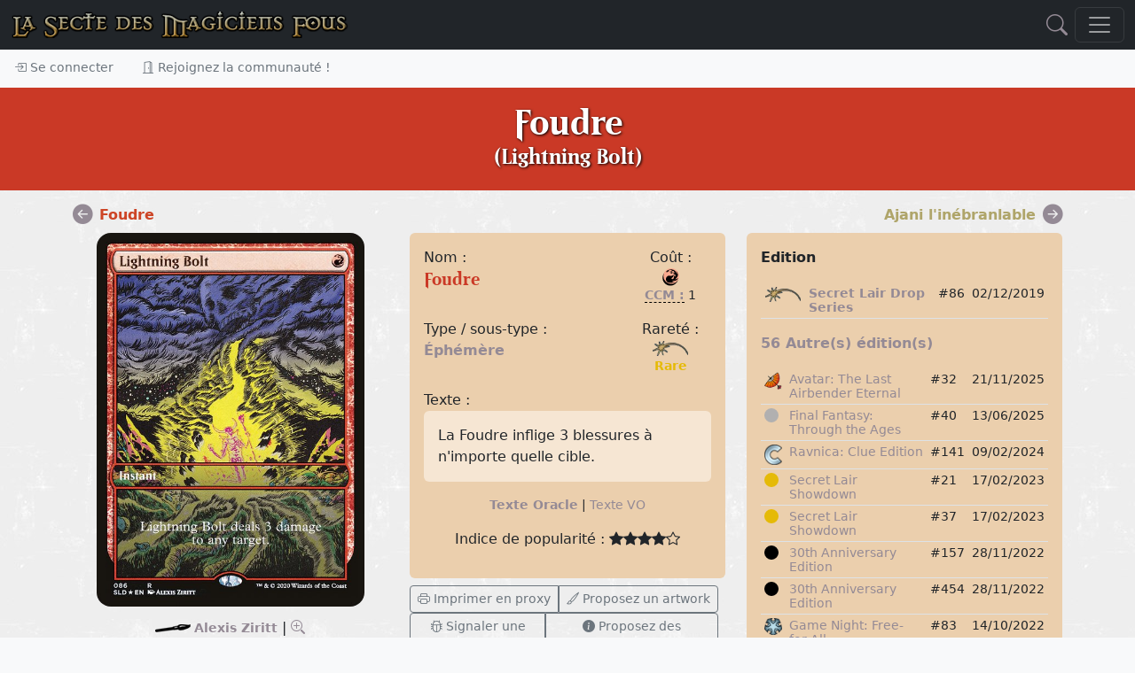

--- FILE ---
content_type: text/html; charset=utf-8
request_url: https://www.smfcorp.net/mtg-carte-97815-foudre-secret-lair-drop-series.html
body_size: 24634
content:
﻿﻿﻿﻿﻿﻿﻿<!DOCTYPE html>
<html>
	<head>
    <meta property="og:image" content="https://www.smfcorp.net/images/cartes/216/86.jpg" />
    <meta property="og:title" content="Foudre" />
    <meta property="og:description" content="{R}&#10;&#13;Éphémère&#10;&#13;La Foudre inflige 3 blessures à n'importe quelle cible." />
    <meta property="og:url" content="https://www.smfcorp.net/mtg-carte-97815-foudre-secret-lair-drop-series.html" />
    <meta property="og:image:url" content="https://www.smfcorp.net/images/cartes/216/86.jpg" />
    <meta property="og:locale" content="fr_FR" />
    <meta property="og:type" content="article" />
    <meta property="og:site_name" content="La Secte des Magiciens Fous" />
    <meta property="article:publisher" content="https://www.smfcorp.net/" />

		<META http-equiv="Content-Type" content="text/html" charset="UTF-8">
		<meta name="viewport" content="width=device-width, initial-scale=1.0">
		<meta name="description" content="{R}&#10;&#13;Éphémère&#10;&#13;La Foudre inflige 3 blessures à n'importe quelle cible.">
		<meta name="keywords" content="Foudre, Lightning Bolt, Secret Lair Drop Series, Éphémère, 485318, Magic the Gathering, MTG, Magic, cartes,SMF, Secte des Magiciens Fous">
		<meta name="author" content="La Secte des Magiciens Fous">
		<meta NAME="COPYRIGHT" CONTENT="Copyright (c) 2026 by La Secte des Magiciens Fous">
		<meta NAME="REVISIT-AFTER" CONTENT="3 DAYS">		
		



		<title>Foudre (Lightning Bolt) - Magic the Gathering</title>

		<link href="include/bootstrap5/css/bootstrap.css" rel="stylesheet" >
		<link href="include/bootstrap5/css/offcanvas-navbar.css" rel="stylesheet" >
		<link href="include/style/jquery-ui.css" rel="stylesheet" >

    <link rel="stylesheet" href="https://cdn.jsdelivr.net/npm/bootstrap-icons@1.11.3/font/bootstrap-icons.min.css">
		
		<link rel="icon" type="image/png" href="images/DM.png" />
		
		<script src="../../../include/bootstrap5/js/bootstrap.bundle.min.js" ></script>
		<script src="../../../include/javascript/snippets.js" ></script>
		<script src="https://code.jquery.com/jquery-3.6.0.js"></script>
  		<script src="https://code.jquery.com/ui/1.13.2/jquery-ui.js"></script>
      

      <script src="../../../include/javascript/swipe.js"></script>
		<script src="../../../include/javascript/newFonctions.js"></script>


	</head>




 


  <body class="bg-light">
    
<header>

  
  <nav class="navbar navbar-dark bg-dark fixed-top" aria-label="Dark offcanvas navbar">
    <div class="container-fluid">
      
	  <a class="navbar-brand d-none d-lg-flex d-xl-flex d-xxl-flex me-auto" href="./index.php"><img src="https://www.smfcorp.net/images/interface/test.png" /></a>
	
		<a class="navbar-brand d-block d-sm-block d-md-block d-lg-none me-auto" href="index.php" ><img src="/images/interface/test.png" height="18"/></a>
	
		
	
			<a onclick="javascript:$('#modalSearchContent').modal('toggle');document.getElementById('nameForSearch').focus();" href="#"><i class="bi bi-search mx-2" style="font-size:1.5em;"></i></a>


	   

	  
      <button class="navbar-toggler" type="button" data-bs-toggle="offcanvas" data-bs-target="#offcanvasNavbarDark" aria-controls="offcanvasNavbarDark">
        <span class="navbar-toggler-icon"></span>
      </button>
      <div class="offcanvas offcanvas-end text-bg-dark" tabindex="-1" id="offcanvasNavbarDark" aria-labelledby="offcanvasNavbarDarkLabel">
        <div class="offcanvas-header">
          <h5 class="offcanvas-title" id="offcanvasNavbarDarkLabel">Menu</h5>
          <button type="button" class="btn-close btn-close-white" data-bs-dismiss="offcanvas" aria-label="Close"></button>
        </div>
        
			
		
		<div class="offcanvas-body">
          <ul class="navbar-nav justify-content-end flex-grow-1 pe-3">


            
			<li class="nav-item">
              <a class="nav-link" aria-current="page" href="mtg-articles-index.html">Articles</a>
            </li>

            <li class="nav-item dropdown">
              <a class="nav-link dropdown-toggle" href="#" role="button" data-bs-toggle="dropdown" aria-expanded="false">
                Découvrir Magic
              </a>
              <ul class="dropdown-menu dropdown-menu-dark">
                <li><a class="dropdown-item" href="mtg-articles-tags-401-decouverte-et-apprentissage-de-magic.html"><img src="https://www.smfcorp.net/images/data/icones/articles.jpg" height="45"> Découverte et apprentissage</a></li>
                <li><a class="dropdown-item" href="mtg-lexique-index.html"><img src="https://www.smfcorp.net/images/data/icones/lexique.jpg" height="45"> Le lexique</a></li>
				<li><a class="dropdown-item" href="mtg-reglesdebase-index.html"><img src="https://www.smfcorp.net/images/data/icones/reglesdebase.jpg" height="45"> Les règles</a></li>
              </ul>
            </li>

            <li class="nav-item dropdown">
              <a class="nav-link dropdown-toggle" href="#" role="button" data-bs-toggle="dropdown" aria-expanded="false">
                Les cartes
              </a>
              <ul class="dropdown-menu dropdown-menu-dark">
                <li><a class="dropdown-item" href="mtg-edition-index.html"><img src="https://www.smfcorp.net/images/icones/edition.jpg" height="45"> Les éditions</a></li>
                <li><a class="dropdown-item" href="mtg-webpage-rechercheavancee.html"><img src="https://www.smfcorp.net/images/icones/recherche.jpg" height="45"> Recherche avancée</a></li>
                <li><a class="dropdown-item" href="mtg-articles-tags-406-l-univers-de-magic.html"><img src="https://www.smfcorp.net/images/data/icones/articles.jpg" height="45"> Storyline & Lore</a></li>
				<li><a class="dropdown-item" href="mtg-illustrateursmagic-index.html"><img src="https://www.smfcorp.net/images/data/icones/illustrateursmagic.jpg" height="45"> Les illustrateurs</a></li>
              </ul>
            </li>

            <li class="nav-item dropdown">
              <a class="nav-link dropdown-toggle" href="#" role="button" data-bs-toggle="dropdown" aria-expanded="false">
                Développer son jeu
              </a>
              <ul class="dropdown-menu dropdown-menu-dark">
                <li><a class="dropdown-item" href="mtg-decks-index.html"><img src="https://www.smfcorp.net/images/data/icones/decks.jpg" height="45"> Decks</a></li>
                <li><a class="dropdown-item" href="mtg-deckbuildingcontest-index.html"><img src="https://www.smfcorp.net/images/data/icones/deckbuildingcontest.jpg" height="45"> Deck Building Contests</a></li>
                <li><a class="dropdown-item" href="mtg-combos-index.html"><img src="https://www.smfcorp.net/images/data/icones/combos.jpg" height="45"> Combos</a></li>
                <li><a class="dropdown-item" href="mtg-webpage-generateurdeproxies.html"><img src="https://www.smfcorp.net/images/data/icones/proxies.jpg" height="45"> Générer des proxies</a></li>
				<li><a class="dropdown-item" href="mtg-oujoueramagic-index.html"><img src="https://www.smfcorp.net/images/data/icones/oujoueramagic.jpg" height="45"> Où jouer à Magic ?</a></li>
				
              </ul>
            </li>


            <li class="nav-item dropdown">
              <a class="nav-link dropdown-toggle" href="#" role="button" data-bs-toggle="dropdown" aria-expanded="false">
                Funcards
              </a>
              <ul class="dropdown-menu dropdown-menu-dark">
                <li><a class="dropdown-item" href="mtg-funcards-index.html"><img src="https://www.smfcorp.net/images/data/icones/funcards.jpg" height="45"> Galerie de funcards</a></li>
				<li><a class="dropdown-item" href="mtg-funcardscontest-index.html"><img src="https://www.smfcorp.net/images/data/icones/funcardscontest.jpg" height="45"> Funcards Contests</a></li>
                <li><a class="dropdown-item" href="mtg-funcardsset-index.html"><img src="https://www.smfcorp.net/images/data/icones/funcardsset.jpg" height="45"> Set de funcards</a></li>
				<li><a class="dropdown-item" href="http://funcardmaker.thaledric.fr/"><img src="https://www.smfcorp.net/images/data/icones/oujoueramagic.jpg" height="45"> SMF Fun Cards Maker</a></li>
				<li><a class="dropdown-item" href="mtg-articles-tags-400-tutorial-fun-cards.html"><img src="https://www.smfcorp.net/images/data/icones/9189.jpg" height="45"> Aide à la création des funcards</a></li>
				

                
              </ul>
            </li>
			

			
        <li class="nav-item dropdown">
              <a class="nav-link dropdown-toggle" href="#" role="button" data-bs-toggle="dropdown" aria-expanded="false">
                Echanger ses cartes
              </a>
              <ul class="dropdown-menu dropdown-menu-dark">
                <li><a class="dropdown-item" href="mtg-magicfair-echangetescartes.html">Les cartes disponibles</a></li>
				        <li><a class="dropdown-item" href="mtg-classeur-cartesRecherchees.html">Les cartes recherchées</a></li>
              </ul>
        </li>   


			
			
            

			
			<li class="nav-item dropdown">
              <a class="nav-link dropdown-toggle" href="#" role="button" data-bs-toggle="dropdown" aria-expanded="false">
                Discuter
              </a>
              <ul class="dropdown-menu dropdown-menu-dark">
                <li><a class="dropdown-item" href="mtg-forum-index.html"><img src="https://www.smfcorp.net/images/apropossmf.jpg" height="45"> Forum</a></li>
                <li><a class="dropdown-item" href="https://discord.gg/xnrp6UgWny"><img src="https://www.smfcorp.net/images/icones/discord.png" height="45"> Discord</a></li>
              </ul>
        </li>
        
        
        <li class="nav-item">
          <a class="nav-link" aria-current="page" href="mtg-webpage-participez.html">Participez !</a>
        </li>

			<li class="nav-item dropdown">
              <a class="nav-link dropdown-toggle" href="#" role="button" data-bs-toggle="dropdown" aria-expanded="false">
                Notre communauté
              </a>
              <ul class="dropdown-menu dropdown-menu-dark">
                <li><a class="dropdown-item" href="mtg-member-index.html"><img src="https://www.smfcorp.net/images/data/icones/10291.jpg" height="45"> L'annuaire des Magiciens Fous</a></li>
                <li><a class="dropdown-item" href="mtg-term-28907-lore-de-la-secte.html"> Le lore de la Secte</a></li>
				<li><a class="dropdown-item" href="mtg-articles-7681-le-staff.html"> Le staff</a></li>
				<li><a class="dropdown-item" href="mtg-webpage-halloffame.html"> Le Hall of Fame</a></li>
				<li><a class="dropdown-item" href="mtg-lasmfdechiretout-index.html"><img src="https://www.smfcorp.net/images/data/icones/lasmfdechiretout.jpg" height="45"> Les mises à jour du site</a></li>
                <li><a class="dropdown-item" href="mtg-webpage-cgu.html"> Les conditions générales d'utilisation</a></li>
				<li><a class="dropdown-item" href="mailto:ylloh@smfcorp.net"> Contact</a></li>
              </ul>
            </li>		
            
            
        <li class="nav-item dropdown">
              <a class="nav-link dropdown-toggle" href="#" role="button" data-bs-toggle="dropdown" aria-expanded="false">
                Archives
              </a>
              <ul class="dropdown-menu dropdown-menu-dark">
                <li><a class="dropdown-item" href="mtg-merde-index.html"><img src="https://www.smfcorp.net/images/data/icones/merde.jpg" height="45"> Magic c'est de la merde !</a></li>
                <li><a class="dropdown-item" href="mtg-tournois-index.html"><img src="https://www.smfcorp.net/images/data/icones/tournois.jpg" height="45"> Tournois</a></li>				
				        <li><a class="dropdown-item" href="mtg-videotheque-index.html"><img src="https://www.smfcorp.net/images/data/icones/videotheque.jpg" height="45"> Vidéothèque</a></li>
                <li><a class="dropdown-item" href="mtg-fanarts-index.html"><img src="https://www.smfcorp.net/images/data/icones/fanarts.jpg" height="45"> Fanarts</a></li>
				        <li><a class="dropdown-item" href="mtg-alterations-index.html"><img src="https://www.smfcorp.net/images/data/icones/alterations.jpg" height="45"> Altérations</a></li>
              </ul>
        </li>

			
          </ul>
			
			
		<hr />	
			

			
			
        </div>
		
		
		
      </div>
    </div>
  </nav>

 
<div class="nav-scroller shadow-sm">
  <nav class="nav" aria-label="Secondary navigation">
    
	
		<a class="nav-link" href="#" data-bs-toggle="modal" data-bs-target="#modalConnexion"> <i class="bi bi-box-arrow-in-right"></i> Se connecter</a>
	<a class="nav-link" href="mtg-member-register.html"> <i class="bi bi-door-open"></i> Rejoignez la communauté !</a>	
		
  </nav>
</div>


 
  
</header>

<main style="background-image:url(https://www.smfcorp.net/images/icones/fondsmf.jpg);">





<!-- NEW SMF -->





<div class="m-0 alert alert-success alert-dismissible fade d-none w-100" role="alert"  id="logAlert" >
  <div id="logMessage"></div>
  <button type="button" class="btn-close" data-bs-dismiss="alert" aria-label="Close"></button>
</div>





  <section class="py-3 text-center " style="background-image:url();background-size:cover;background-color:#CA3926;">
			
			<div class="container">
			
				<div class="row  text-center">
				<div class="col-lg-10 col-md-10 mx-auto">
					<h1 style="text-shadow: 1px 1px 3px #000000;" class="fw-light text-white  d-none d-lg-block d-xl-block d-xxl-block border-1">Foudre<br /><small style="font-size:0.6em;">(Lightning Bolt)</small></h1>
					<h3 class="fw-light text-white d-block d-sm-block d-md-block d-lg-none">Foudre<br /><small style="font-size:0.6em;">(Lightning Bolt)</small></h3></div>
				</div>

				</div>
			</section><div class="container py-3">



			


			
<div class="row d-none d-sm-none d-md-flex d-xl-flex d-xxl-flex">
	
		<div class="col-md-4">

					<a href="mtg-carte-97814-foudre.html" class="float-start">
				<i class="bi bi-arrow-left-circle-fill" style="font-size:1.4em;"></i> </a>
			<div class="d-none d-sm-none d-md-block float-start mx-2"><a href="mtg-carte-97814-foudre.html" class="float-start"><font color="#CD4526">Foudre</font></a></div>
		

		</div>

		<div class="col-md-4">

					


		</div>				
		
		<div class="col-md-4">

				
		<a href="mtg-carte-97816-ajani-l-inebranlable.html" class="float-end">
			<i class="bi bi-arrow-right-circle-fill" style="font-size:1.4em;"></i></a>
		<div class="d-none d-sm-none d-md-block float-end mx-2"><a href="mtg-carte-97816-ajani-l-inebranlable.html" class="float-end"><font color="#AFA56A">Ajani l'inébranlable</font></a></div>	
		
		</div>

			     
			
		
</div>





		

<div class="row">

	<div class="col-md-4 my-2 text-center">
		<div class="sticky-top smf-top">
			<center><img 
												id="carteSwipe" width="85%" 
												src="./images/cartes/216/86.jpg" 
												class="img-fluid rounded-4 " 
												style="" ></center>						
			<!--
						-->
			
		<div class="row my-2">
			
			<div class="col-2">

							<a class="d-flex d-sm-flex d-md-none d-xl-none d-xxl-none" href="mtg-carte-97814-foudre.html" class="float-start">
					<i class="bi bi-arrow-left-circle-fill" style="font-size:1.4em;"></i> 
				</a>
			

			</div>

			<div class="col-8">


				<div class="text-center my-1">
						<small><img src="../images/icones/painter.png" />&nbsp;<a href="mtg-carte-viewIllustratorCards-21316.html" target="_blank">Alexis Ziritt</a></small>
							
							<span class="">| <a href="#" data-bs-target="#cardDiaporama" data-bs-toggle="modal" onclick="javascript:$('#myBtnTop').remove();$('#myBtnBottom').remove();removeMaxWidthStyle();"><i class="bi bi-zoom-in"></i></a></span>
										</div>
		


			</div>				
			
			<div class="col-2">

						
			<a class="d-block d-sm-block d-md-none d-xl-none d-xxl-none" href="mtg-carte-97816-ajani-l-inebranlable.html" class="float-end">
				<i class="bi bi-arrow-right-circle-fill" style="font-size:1.4em;"></i>
			</a>
			
			</div>

					
				
			
		</div>

			

				<div class="bg-white rounded">
								<div class="row"><div class="col-4 text-center">
										<span style="font-size:1.2em;font-family:Beleren;">0.65</span> Tix
									</div><div class="col-4 text-center">
										<small><i>au 17/01/2026</i></small>
									</div></div>
											</div>
		</div>
	</div>

	<div class="col-md-8">
	
	<div class="row">
		<div class="col-md-6">
			<div class="rounded p-3  my-2" style="background-color:#EBCFAD;" >
							<div class="row">
					<div class="col-8">
				
					<span class="d-none d-sm-none d-md-block d-xl-block d-xxl-block">Nom :</span>
										<h5 style="color:#CA3926;" id="title">Foudre</h5>
					
										

					<h5 style="color:#CA3926;display:none;" id="VOtitle">Lightning Bolt</h5>

					</div>				
					<div class="col-4">
					<center>
						
						<span class="d-none d-sm-none d-md-block d-xl-block d-xxl-block">Coût :</span>
						<img src=images/grosmanas/{R}.png />												<br />
						<!-- coût converti de mana CCM -->
						<small><a href="mtg-lexique-9526-cout-converti-de-mana.html" style="border-bottom: 1px dashed #000000;" onmouseover="popUp('<div class=divTooltip_lexique><b>Coût converti de mana / Converted mana cost</b><p>Il s\'agit de la quantité totale de mana qu\'on trouve dans le coût de mana non-modifié d\'un objet (le coût imprimé en haut à droite sur la carte quoi)....</div>')" onmouseout="popOut()">CCM :</a> 1</small>
											</center>
					</div>
				</div>
				<p>
				<div class="row">
					<div class="col-8">
					<span class="d-none d-sm-none d-md-block d-xl-block d-xxl-block">Type / sous-type :</span>
					
					<span id="oracleType">
					
					﻿<a target="_blank" href="mtg-lexique-9949-ephemere.html">Éphémère</a> 					</span>

					<span id="VOType" style="display:none;">
					Instant 					</span>					
					
										</b>
					
					</div>	
					<div class="col-4">
						<center>
							<span class="d-none d-sm-none d-md-block d-xl-block d-xxl-block">Rareté :</span>
							<a href="mtg-edition-216-secret-lair-drop-series.html" title="Secret Lair Drop Series" target="_blank"><img border="0" src="images/editions/rarete/R/216.png" ></a>							<br /><small>
							<font color="#E5BA07"><b>Rare</b></font>	</small>
						</center>
					</div>
				</div>
				</p>
								
				<span class="d-none d-sm-none d-md-block d-xl-block d-xxl-block">Texte :</span>
				<div class="rounded p-3 " style="background-color:#F6E6D3;" >
				<span id="oracleText">
				La Foudre inflige 3 blessures à n'importe quelle cible.				</span>

				<span id="VOText" style="display:none;">
				Lightning Bolt deals 3 damage to any target.				</span>

								
								
				
				</div>



				<p><center><small><a id="linkOracle" href="javascript:showOracle();" >Texte Oracle</a> | 

								
				<a id="linkVO" href="javascript:showVO();" style="font-weight:normal;">Texte VO</a> </small></center></p>

				<p>
					<!-- force endurance -->
						
				</p>
							

				<p><center><span title="Indice calculé à partir de nombreux facteurs qui jugent l'importance de la cate aux yeux des joueurs : cote, utilisation dans les decks, les combos, nombre d'échanges, citation dans le forum, recherche sur cette carte, etc.">Indice de popularité : </span><i class="bi bi-star-fill"></i><i class="bi bi-star-fill"></i><i class="bi bi-star-fill"></i><i class="bi bi-star-fill"></i><i class="bi bi-star"></i></center></p>

				<!--
				<p>Numéro de collection : <b>sld 86/2301</b></p>
				<p>Date de sortie : 02/12/2019</p>
				-->



										
					

			</div><!--//fin well -->
			


			<div class="btn-toolbar" role="toolbar" aria-label="Toolbar with button groups" style="justify-content: center; display: flex;">
					<div style="width:100%;" class="btn-group me-2 btn-group-sm" role="group" aria-label="First group">
						
						
											</div>	
						
					<div style="width:100%;" class="btn-group me-2 btn-group-sm" role="group" aria-label="First group">	
						<button type="button" class="btn btn-outline-secondary" onclick="window.open('mtg-carte-displayCardProxy-97815.html', '_blank');"><i class="bi bi-printer"></i> Imprimer en proxy</button>
						<button type="button" class="btn btn-outline-secondary" onclick="javascript:openSmfFreeModal('Proposer un artwork','mtg-carte-displayFormAddArtwork-97815.html');"><i class="bi bi-brush"></i> Proposez un artwork</button>
					</div>	
					
					<div style="width:100%;" class="btn-group me-2 btn-group-sm" role="group" aria-label="First group">	
						<button type="button" class="btn btn-outline-secondary" onclick="javascript:openSmfFreeModal('Signaler une erreur sur la carte','mtg-carte-displayFormReportProblemOnCard-97815.html');"><i class="bi bi-bug"></i> Signaler une erreur</button>
						<button type="button" class="btn btn-outline-secondary" onclick="javascript:openSmfFreeModal('Proposer ou modifier les informations sur cette carte','mtg-carte-displayFormAddComment-97815.html');"><i class="bi bi-info-circle-fill"></i> Proposez des informations</button>
					</div>
					
												<div style="width:100%;" class="btn-group me-2 btn-group-sm" role="group" aria-label="First group">
							<button type="button" class="btn btn-outline-secondary" onclick="javascript:controllerCallForAction('classeur','insertCardInClasseur',97815,'&search=1');"><i class="bi bi-search"></i> Ajouter à mes recherches</button>
							<button type="button" class="btn btn-outline-secondary" onclick="javascript:controllerCallForAction('classeur','insertCardInClasseur',97815);"><i class="bi bi-book"></i> Ajouter à mon classeur</button>
						</div>
												

				</div>
			
			
		</div><!--//fin col-md-6-->

		<div class="col-md-6">
			<!-- Edition -->
			<div class="rounded p-3 my-2" style="background-color:#EBCFAD;" >
				<div class="row">
					<!--
					<div class="col-12">
						<p><b>Edition</b></p>
						<p>
						<center>
						<a href="mtg-edition-216-secret-lair-drop-series.html" class="tooltip-smf" data-toggle="tooltip" title="Secret Lair Drop Series">
						
						<img src="../images/editions/logos/216.png" width="125" alt="Secret Lair Drop Series" />						
						</a>

						</center>
						</p>
					</div>
						-->
					<div class="col-12">
						<p><b>Edition</b></p>
						<table class="table table-sm">
						<tbody>	
							<tr>
								<td><a href="mtg-edition-216-secret-lair-drop-series.html" title="Secret Lair Drop Series" target="_blank"><img border="0" src="images/editions/rarete/R/216.png" ></a></th>
								<td><small><a href="mtg-edition-216-secret-lair-drop-series.html">Secret Lair Drop Series</a></small></td>
								<td><small>#86</small></td>
								<td><small>02/12/2019</small></td>
							</tr>
						</tbody>
						</table>

												<!-- Autres éditions -->
						<p><b><a href="javascript:loadVersions();"> 56 Autre(s) édition(s)</a></b></p>
							<table class="table table-sm">
							<tbody>	
				
							
										<tr >
											<td><img style="margin:0px;" width="20" src="images/editions/rarete/M/512.png" ></th>
											<td><small><a  style="font-weight:normal;" href="mtg-carte-155590-foudre-avatar-the-last-airbender-eternal.html">Avatar: The Last Airbender Eternal</a>  </small></td>
											<td><small>#32</small></td>
											<td><small>21/11/2025</small></td>
										</tr>

							
										<tr >
											<td><svg xmlns="http://www.w3.org/2000/svg" width="16" height="16" fill="#B1B0B0" class="bi bi-circle-fill" viewBox="0 0 16 16">
						  <circle cx="8" cy="8" r="8"/>
						</svg></th>
											<td><small><a  style="font-weight:normal;" href="mtg-carte-152416-foudre-final-fantasy-through-the-ages.html">Final Fantasy: Through the Ages</a>  </small></td>
											<td><small>#40</small></td>
											<td><small>13/06/2025</small></td>
										</tr>

							
										<tr >
											<td><img style="margin:0px;" width="20" src="images/editions/rarete/U/284.png" ></th>
											<td><small><a  style="font-weight:normal;" href="mtg-carte-123236-foudre-ravnica-clue-edition.html">Ravnica: Clue Edition</a>  </small></td>
											<td><small>#141</small></td>
											<td><small>09/02/2024</small></td>
										</tr>

							
										<tr >
											<td><svg xmlns="http://www.w3.org/2000/svg" width="16" height="16" fill="#E5BA07" class="bi bi-circle-fill" viewBox="0 0 16 16">
						  <circle cx="8" cy="8" r="8"/>
						</svg></th>
											<td><small><a  style="font-weight:normal;" href="mtg-carte-133224-foudre-secret-lair-showdown.html">Secret Lair Showdown</a>  </small></td>
											<td><small>#21</small></td>
											<td><small>17/02/2023</small></td>
										</tr>

							
										<tr >
											<td><svg xmlns="http://www.w3.org/2000/svg" width="16" height="16" fill="#E5BA07" class="bi bi-circle-fill" viewBox="0 0 16 16">
						  <circle cx="8" cy="8" r="8"/>
						</svg></th>
											<td><small><a  style="font-weight:normal;" href="mtg-carte-133234-foudre-secret-lair-showdown.html">Secret Lair Showdown</a>  </small></td>
											<td><small>#37</small></td>
											<td><small>17/02/2023</small></td>
										</tr>

							
										<tr >
											<td><svg xmlns="http://www.w3.org/2000/svg" width="16" height="16" fill="#000000" class="bi bi-circle-fill" viewBox="0 0 16 16">
						  <circle cx="8" cy="8" r="8"/>
						</svg></th>
											<td><small><a  style="font-weight:normal;" href="mtg-carte-133906-foudre-30th-anniversary-edition.html">30th Anniversary Edition</a>  </small></td>
											<td><small>#157</small></td>
											<td><small>28/11/2022</small></td>
										</tr>

							
										<tr >
											<td><svg xmlns="http://www.w3.org/2000/svg" width="16" height="16" fill="#000000" class="bi bi-circle-fill" viewBox="0 0 16 16">
						  <circle cx="8" cy="8" r="8"/>
						</svg></th>
											<td><small><a  style="font-weight:normal;" href="mtg-carte-134203-foudre-30th-anniversary-edition.html">30th Anniversary Edition</a>  </small></td>
											<td><small>#454</small></td>
											<td><small>28/11/2022</small></td>
										</tr>

							
										<tr >
											<td><img style="margin:0px;" width="20" src="images/editions/rarete/U/388.png" ></th>
											<td><small><a  style="font-weight:normal;" href="mtg-carte-136193-foudre-game-night-free-for-all.html">Game Night: Free-for-All</a>  </small></td>
											<td><small>#83</small></td>
											<td><small>14/10/2022</small></td>
										</tr>

							
										<tr >
											<td><img style="margin:0px;" width="20" src="images/editions/rarete/U/251.png" ></th>
											<td><small><a  style="font-weight:normal;" href="mtg-carte-109640-foudre-double-masters-2022.html">Double Masters 2022</a>  </small></td>
											<td><small>#117</small></td>
											<td><small>08/07/2022</small></td>
										</tr>

														</tbody>
							</table>
															<div class="text-center"><a href="javascript:showAllPrints();"><small>Plus</small></a></div>
							<table class="table table-sm" id="plusPrints" style="display:none;">
							<tbody>						
							
										<tr >
											<td><img style="margin:0px;" width="20" src="images/editions/rarete/U/251.png" ></th>
											<td><small><a  style="font-weight:normal;" href="mtg-carte-109664-foudre-double-masters-2022.html">Double Masters 2022</a></small></td>
											<td><small>#361</small></td>
											<td><small>08/07/2022</small></td>
										</tr>

							
										<tr >
											<td><img style="margin:0px;" width="20" src="images/editions/rarete/R/253.png" ></th>
											<td><small><a  style="font-weight:normal;" href="mtg-carte-110475-foudre-alchemy-horizons-baldur-s-gate.html">Alchemy Horizons: Baldur's Gate</a></small></td>
											<td><small>#926</small></td>
											<td><small>07/07/2022</small></td>
										</tr>

							
										<tr >
											<td><img style="margin:0px;" width="20" src="images/editions/rarete/C/247.png" ></th>
											<td><small><a  style="font-weight:normal;" href="mtg-carte-107522-foudre-commander-legends-battle-for-baldur-s-gate.html">Commander Legends: Battle for Baldur's Gate</a></small></td>
											<td><small>#187</small></td>
											<td><small>10/06/2022</small></td>
										</tr>

							
										<tr >
											<td><img style="margin:0px;" width="20" src="images/editions/rarete/C/247.png" ></th>
											<td><small><a  style="font-weight:normal;" href="mtg-carte-107535-foudre-commander-legends-battle-for-baldur-s-gate.html">Commander Legends: Battle for Baldur's Gate</a></small></td>
											<td><small>#401</small></td>
											<td><small>10/06/2022</small></td>
										</tr>

							
										<tr >
											<td><img style="margin:0px;" width="20" src="images/editions/rarete/C/236.png" ></th>
											<td><small><a  style="font-weight:normal;" href="mtg-carte-147801-foudre-jumpstart-historic-horizons.html">Jumpstart: Historic Horizons</a></small></td>
											<td><small>#787</small></td>
											<td><small>26/08/2021</small></td>
										</tr>

							
										<tr >
											<td><svg xmlns="http://www.w3.org/2000/svg" width="16" height="16" fill="#000000" class="bi bi-circle-fill" viewBox="0 0 16 16">
						  <circle cx="8" cy="8" r="8"/>
						</svg></th>
											<td><small><a  style="font-weight:normal;" href="mtg-carte-132955-foudre-strixhaven-art-series.html">Strixhaven Art Series</a></small></td>
											<td><small>#76</small></td>
											<td><small>23/04/2021</small></td>
										</tr>

							
										<tr >
											<td><img style="margin:0px;" width="20" src="images/editions/rarete/R/229.png" ></th>
											<td><small><a  style="font-weight:normal;" href="mtg-carte-100683-foudre-strixhaven-mystical-archive.html">Strixhaven Mystical Archive</a></small></td>
											<td><small>#105</small></td>
											<td><small>21/04/2021</small></td>
										</tr>

							
										<tr >
											<td><img style="margin:0px;" width="20" src="images/editions/rarete/R/229.png" ></th>
											<td><small><a  style="font-weight:normal;" href="mtg-carte-100650-foudre-strixhaven-mystical-archive.html">Strixhaven Mystical Archive</a></small></td>
											<td><small>#42</small></td>
											<td><small>21/04/2021</small></td>
										</tr>

							
										<tr >
											<td><img style="margin:0px;" width="20" src="images/editions/rarete/U/217.png" ></th>
											<td><small><a  style="font-weight:normal;" href="mtg-carte-97054-foudre-jumpstart.html">Jumpstart</a></small></td>
											<td><small>#342</small></td>
											<td><small>03/07/2020</small></td>
										</tr>

							
										<tr >
											<td><img style="margin:0px;" width="20" src="images/editions/rarete/R/216.png" ></th>
											<td><small><a  style="font-weight:normal;" href="mtg-carte-142774-foudre-secret-lair-drop-series.html">Secret Lair Drop Series</a></small></td>
											<td><small>#1638</small></td>
											<td><small>02/12/2019</small></td>
										</tr>

							
										<tr >
											<td><img style="margin:0px;" width="20" src="images/editions/rarete/R/216.png" ></th>
											<td><small><a  style="font-weight:normal;" href="mtg-carte-142775-foudre-secret-lair-drop-series.html">Secret Lair Drop Series</a></small></td>
											<td><small>#1638★</small></td>
											<td><small>02/12/2019</small></td>
										</tr>

							
										<tr >
											<td><img style="margin:0px;" width="20" src="images/editions/rarete/R/216.png" ></th>
											<td><small><a  style="font-weight:normal;" href="mtg-carte-142887-foudre-secret-lair-drop-series.html">Secret Lair Drop Series</a></small></td>
											<td><small>#1743</small></td>
											<td><small>02/12/2019</small></td>
										</tr>

							
										<tr >
											<td><img style="margin:0px;" width="20" src="images/editions/rarete/R/216.png" ></th>
											<td><small><a  style="font-weight:normal;" href="mtg-carte-142952-foudre-secret-lair-drop-series.html">Secret Lair Drop Series</a></small></td>
											<td><small>#1822</small></td>
											<td><small>02/12/2019</small></td>
										</tr>

							
										<tr >
											<td><img style="margin:0px;" width="20" src="images/editions/rarete/R/216.png" ></th>
											<td><small><a  style="font-weight:normal;" href="mtg-carte-151678-foudre-secret-lair-drop-series.html">Secret Lair Drop Series</a></small></td>
											<td><small>#1871</small></td>
											<td><small>02/12/2019</small></td>
										</tr>

							
										<tr >
											<td><img style="margin:0px;" width="20" src="images/editions/rarete/R/216.png" ></th>
											<td><small><a  style="font-weight:normal;" href="mtg-carte-142986-foudre-secret-lair-drop-series.html">Secret Lair Drop Series</a></small></td>
											<td><small>#1879</small></td>
											<td><small>02/12/2019</small></td>
										</tr>

							
										<tr >
											<td><img style="margin:0px;" width="20" src="images/editions/rarete/R/216.png" ></th>
											<td><small><a  style="font-weight:normal;" href="mtg-carte-155314-foudre-secret-lair-drop-series.html">Secret Lair Drop Series</a></small></td>
											<td><small>#2289</small></td>
											<td><small>02/12/2019</small></td>
										</tr>

							
										<tr >
											<td><img style="margin:0px;" width="20" src="images/editions/rarete/R/216.png" ></th>
											<td><small><a  style="font-weight:normal;" href="mtg-carte-107442-foudre-secret-lair-drop-series.html">Secret Lair Drop Series</a></small></td>
											<td><small>#675</small></td>
											<td><small>02/12/2019</small></td>
										</tr>

							
										<tr >
											<td><img style="margin:0px;" width="20" src="images/editions/rarete/R/216.png" ></th>
											<td><small><a  style="font-weight:normal;" href="mtg-carte-97812-foudre-secret-lair-drop-series.html">Secret Lair Drop Series</a></small></td>
											<td><small>#83</small></td>
											<td><small>02/12/2019</small></td>
										</tr>

							
										<tr >
											<td><img style="margin:0px;" width="20" src="images/editions/rarete/R/216.png" ></th>
											<td><small><a  style="font-weight:normal;" href="mtg-carte-97813-foudre-secret-lair-drop-series.html">Secret Lair Drop Series</a></small></td>
											<td><small>#84</small></td>
											<td><small>02/12/2019</small></td>
										</tr>

							
										<tr >
											<td><img style="margin:0px;" width="20" src="images/editions/rarete/R/216.png" ></th>
											<td><small><a  style="font-weight:normal;" href="mtg-carte-97814-foudre-secret-lair-drop-series.html">Secret Lair Drop Series</a></small></td>
											<td><small>#85</small></td>
											<td><small>02/12/2019</small></td>
										</tr>

							
										<tr >
											<td><img style="margin:0px;" width="20" src="images/editions/rarete/R/216.png" ></th>
											<td><small><a  style="font-weight:normal;" href="mtg-carte-121812-foudre-secret-lair-drop-series.html">Secret Lair Drop Series</a></small></td>
											<td><small>#901</small></td>
											<td><small>02/12/2019</small></td>
										</tr>

							
										<tr >
											<td><svg xmlns="http://www.w3.org/2000/svg" width="16" height="16" fill="#000000" class="bi bi-circle-fill" viewBox="0 0 16 16">
						  <circle cx="8" cy="8" r="8"/>
						</svg></th>
											<td><small><a  style="font-weight:normal;" href="mtg-carte-94393-foudre-the-list.html">The List</a></small></td>
											<td><small>#1001</small></td>
											<td><small>11/11/2019</small></td>
										</tr>

							
										<tr >
											<td><svg xmlns="http://www.w3.org/2000/svg" width="16" height="16" fill="#B1B0B0" class="bi bi-circle-fill" viewBox="0 0 16 16">
						  <circle cx="8" cy="8" r="8"/>
						</svg></th>
											<td><small><a  style="font-weight:normal;" href="mtg-carte-151063-foudre-the-list.html">The List</a></small></td>
											<td><small>#A25-141</small></td>
											<td><small>11/11/2019</small></td>
										</tr>

							
										<tr >
											<td><svg xmlns="http://www.w3.org/2000/svg" width="16" height="16" fill="#B1B0B0" class="bi bi-circle-fill" viewBox="0 0 16 16">
						  <circle cx="8" cy="8" r="8"/>
						</svg></th>
											<td><small><a  style="font-weight:normal;" href="mtg-carte-148846-foudre-the-list.html">The List</a></small></td>
											<td><small>#E01-54</small></td>
											<td><small>11/11/2019</small></td>
										</tr>

							
										<tr >
											<td><svg xmlns="http://www.w3.org/2000/svg" width="16" height="16" fill="#E5BA07" class="bi bi-circle-fill" viewBox="0 0 16 16">
						  <circle cx="8" cy="8" r="8"/>
						</svg></th>
											<td><small><a  style="font-weight:normal;" href="mtg-carte-149302-foudre-the-list.html">The List</a></small></td>
											<td><small>#PF19-1</small></td>
											<td><small>11/11/2019</small></td>
										</tr>

							
										<tr >
											<td><img style="margin:0px;" width="20" src="images/editions/rarete/U/181.png" ></th>
											<td><small><a  style="font-weight:normal;" href="mtg-carte-87967-foudre-masters-25.html">Masters 25</a></small></td>
											<td><small>#141</small></td>
											<td><small>16/03/2018</small></td>
										</tr>

							
										<tr >
											<td><img style="margin:0px;" width="20" src="images/editions/rarete/C/170.png" ></th>
											<td><small><a  style="font-weight:normal;" href="mtg-carte-85675-foudre-archenemy-nicol-bolas.html">Archenemy: Nicol Bolas</a></small></td>
											<td><small>#54</small></td>
											<td><small>16/06/2017</small></td>
										</tr>

							
										<tr >
											<td><img style="margin:0px;" width="20" src="images/editions/rarete/U/144.png" ></th>
											<td><small><a  style="font-weight:normal;" href="mtg-carte-81177-foudre-modern-masters-2015-edition.html">Modern Masters (2015 Edition)</a></small></td>
											<td><small>#122</small></td>
											<td><small>22/05/2015</small></td>
										</tr>

							
										<tr >
											<td></th>
											<td><small><a  style="font-weight:normal;" href="mtg-carte-133636-foudre-legacy-championship.html">Legacy Championship</a></small></td>
											<td><small>#2023</small></td>
											<td><small>01/01/2011</small></td>
										</tr>

							
										<tr >
											<td><img style="margin:0px;" width="20" src="images/editions/rarete/C/90.png" ></th>
											<td><small><a  style="font-weight:normal;" href="mtg-carte-72663-foudre-premium-deck-series-fire-and-lightning.html">Premium Deck Series: Fire and Lightning</a></small></td>
											<td><small>#17</small></td>
											<td><small>19/11/2010</small></td>
										</tr>

							
										<tr >
											<td><svg xmlns="http://www.w3.org/2000/svg" width="16" height="16" fill="#000000" class="bi bi-circle-fill" viewBox="0 0 16 16">
						  <circle cx="8" cy="8" r="8"/>
						</svg></th>
											<td><small><a  style="font-weight:normal;" href="mtg-carte-138431-foudre-magic-online-theme-decks.html">Magic Online Theme Decks</a></small></td>
											<td><small>#A60</small></td>
											<td><small>08/11/2010</small></td>
										</tr>

							
										<tr >
											<td><svg xmlns="http://www.w3.org/2000/svg" width="16" height="16" fill="#000000" class="bi bi-circle-fill" viewBox="0 0 16 16">
						  <circle cx="8" cy="8" r="8"/>
						</svg></th>
											<td><small><a  style="font-weight:normal;" href="mtg-carte-138372-foudre-magic-online-theme-decks.html">Magic Online Theme Decks</a></small></td>
											<td><small>#B21</small></td>
											<td><small>08/11/2010</small></td>
										</tr>

							
										<tr >
											<td><img style="margin:0px;" width="20" src="images/editions/rarete/C/79.png" ></th>
											<td><small><a  style="font-weight:normal;" href="mtg-carte-71791-foudre-magic-2011.html">Magic 2011</a></small></td>
											<td><small>#149</small></td>
											<td><small>15/07/2010</small></td>
										</tr>

							
										<tr >
											<td><img style="margin:0px;" width="20" src="images/editions/rarete/C/310.png" ></th>
											<td><small><a  style="font-weight:normal;" href="mtg-carte-73554-foudre-magic-player-rewards-2010.html">Magic Player Rewards 2010</a></small></td>
											<td><small>#1</small></td>
											<td><small>01/01/2010</small></td>
										</tr>

							
										<tr >
											<td><img style="margin:0px;" width="20" src="images/editions/rarete/C/73.png" ></th>
											<td><small><a  style="font-weight:normal;" href="mtg-carte-70791-foudre-magic-2010.html">Magic 2010</a></small></td>
											<td><small>#146</small></td>
											<td><small>17/07/2009</small></td>
										</tr>

							
										<tr >
											<td><svg xmlns="http://www.w3.org/2000/svg" width="16" height="16" fill="#000000" class="bi bi-circle-fill" viewBox="0 0 16 16">
						  <circle cx="8" cy="8" r="8"/>
						</svg></th>
											<td><small><a  style="font-weight:normal;" href="mtg-carte-139497-foudre-masters-edition.html">Masters Edition</a></small></td>
											<td><small>#102</small></td>
											<td><small>10/09/2007</small></td>
										</tr>

							
										<tr >
											<td><svg xmlns="http://www.w3.org/2000/svg" width="16" height="16" fill="#000000" class="bi bi-circle-fill" viewBox="0 0 16 16">
						  <circle cx="8" cy="8" r="8"/>
						</svg></th>
											<td><small><a  style="font-weight:normal;" href="mtg-carte-138878-foudre-anthologies.html">Anthologies</a></small></td>
											<td><small>#43</small></td>
											<td><small>01/11/1998</small></td>
										</tr>

							
										<tr >
											<td><img style="margin:0px;" width="20" src="images/editions/rarete/C/99.png" ></th>
											<td><small><a  style="font-weight:normal;" href="mtg-carte-73764-foudre-judge-gifts.html">Judge Gifts</a></small></td>
											<td><small>#1</small></td>
											<td><small>01/01/1998</small></td>
										</tr>

							
										<tr >
											<td><svg xmlns="http://www.w3.org/2000/svg" width="16" height="16" fill="#000000" class="bi bi-circle-fill" viewBox="0 0 16 16">
						  <circle cx="8" cy="8" r="8"/>
						</svg></th>
											<td><small><a  style="font-weight:normal;" href="mtg-carte-138709-foudre-pro-tour-collector-set.html">Pro Tour Collector Set</a></small></td>
											<td><small>#et208</small></td>
											<td><small>01/05/1996</small></td>
										</tr>

							
										<tr >
											<td><svg xmlns="http://www.w3.org/2000/svg" width="16" height="16" fill="#000000" class="bi bi-circle-fill" viewBox="0 0 16 16">
						  <circle cx="8" cy="8" r="8"/>
						</svg></th>
											<td><small><a  style="font-weight:normal;" href="mtg-carte-138710-foudre-pro-tour-collector-set.html">Pro Tour Collector Set</a></small></td>
											<td><small>#gb208</small></td>
											<td><small>01/05/1996</small></td>
										</tr>

							
										<tr >
											<td><svg xmlns="http://www.w3.org/2000/svg" width="16" height="16" fill="#000000" class="bi bi-circle-fill" viewBox="0 0 16 16">
						  <circle cx="8" cy="8" r="8"/>
						</svg></th>
											<td><small><a  style="font-weight:normal;" href="mtg-carte-138711-foudre-pro-tour-collector-set.html">Pro Tour Collector Set</a></small></td>
											<td><small>#mj208</small></td>
											<td><small>01/05/1996</small></td>
										</tr>

							
										<tr >
											<td><img style="margin:0px;" width="20" src="images/editions/rarete/C/6.png" ></th>
											<td><small><a  style="font-weight:normal;" href="mtg-carte-2291-foudre-4eme-edition.html">4ème Edition</a></small></td>
											<td><small>#208</small></td>
											<td><small>01/05/1995</small></td>
										</tr>

							
										<tr >
											<td><svg xmlns="http://www.w3.org/2000/svg" width="16" height="16" fill="#000000" class="bi bi-circle-fill" viewBox="0 0 16 16">
						  <circle cx="8" cy="8" r="8"/>
						</svg></th>
											<td><small><a  style="font-weight:normal;" href="mtg-carte-134924-foudre-foreign-black-border.html">Foreign Black Border</a></small></td>
											<td><small>#162</small></td>
											<td><small>11/04/1994</small></td>
										</tr>

							
										<tr >
											<td><img style="margin:0px;" width="20" src="images/editions/rarete/C/5.png" ></th>
											<td><small><a  style="font-weight:normal;" href="mtg-carte-1303-foudre-3eme-edition.html">3ème Edition</a></small></td>
											<td><small>#162</small></td>
											<td><small>01/04/1994</small></td>
										</tr>

							
										<tr >
											<td><img style="margin:0px;" width="20" src="images/editions/rarete/C/4.png" ></th>
											<td><small><a  style="font-weight:normal;" href="mtg-carte-806-foudre-unlimited.html">Unlimited</a></small></td>
											<td><small>#162</small></td>
											<td><small>01/12/1993</small></td>
										</tr>

							
										<tr >
											<td><img style="margin:0px;" width="20" src="images/editions/rarete/C/3.png" ></th>
											<td><small><a  style="font-weight:normal;" href="mtg-carte-504-foudre-beta.html">Beta</a></small></td>
											<td><small>#162</small></td>
											<td><small>01/10/1993</small></td>
										</tr>

							
										<tr >
											<td><img style="margin:0px;" width="20" src="images/editions/rarete/C/2.png" ></th>
											<td><small><a  style="font-weight:normal;" href="mtg-carte-209-foudre-alpha.html">Alpha</a></small></td>
											<td><small>#161</small></td>
											<td><small>05/08/1993</small></td>
										</tr>

														</tbody>
							</table>	
																			
					</div>
				</div>
			</div>	
			
			
			<!-- Autorisations -->	
			<div class="rounded p-3 my-2" style="background-color:#EBCFAD;" >
				<p><b>Autorisations en tournois</b></p>
				<center>
				<div class="badge text-bg-success tooltip-smf" data-toggle="tooltip" title="Légal en Vintage" >Vintage</div>&nbsp;<div class="badge text-bg-success tooltip-smf" data-toggle="tooltip" title="Légal en Legacy" >Legacy</div>&nbsp;<div class="badge text-bg-success tooltip-smf" data-toggle="tooltip" title="Légal en Modern" >Modern</div>&nbsp;<div class="badge text-bg-danger tooltip-smf" data-toggle="tooltip" title="Interdit en Pioneer" >Pionner</div>&nbsp;<div class="badge text-bg-danger tooltip-smf" data-toggle="tooltip" title="Interdit en Standard" >Standard</div>&nbsp;<div class="badge text-bg-success tooltip-smf" data-toggle="tooltip" title="Restreint en Commander" >Commander</div>&nbsp;<div class="badge text-bg-success tooltip-smf" data-toggle="tooltip" title="Restreint en Duel Commander" >Duel Commander</div>&nbsp;<div class="badge text-bg-success tooltip-smf" data-toggle="tooltip" title="Légal en Pauper" >Pauper</div>	
				</center>
			</div>

			
			<!-- couleur et identité de couleur -->	
							<div class="rounded p-3  my-2" style="background-color:#EBCFAD;" >
					<div class="row">
						<div class="col-6">
							<p><b>Couleur</b></p>
							<img src="/images/interface/smallWvide.png" /><img src="/images/interface/smallUvide.png" /><img src="/images/interface/smallBvide.png" /><img src="/images/interface/smallRactive.png" /><img src="/images/interface/smallGvide.png" />						</div>
						<div class="col-6">
							<p><a href="mtg-lexique-9331-identite-couleur.html" style="border-bottom: 1px dashed #000000;" onmouseover="popUp('<div class=divTooltip_lexique><b>Identité couleur</b><p>Il s\'agit d\'une notion utilisée dans les règles de construction de deck pour le format Commander : la créature légendaire utilisée comme commandant pour le deck possède une identité couleur, et seules des cartes correspondant à cette identité couleur peuvent être inclues dans le deck.</div>')" onmouseout="popOut()">Identité couleur</a></p>
							<img src="/images/interface/smallWvide.png" /><img src="/images/interface/smallUvide.png" /><img src="/images/interface/smallBvide.png" /><img src="/images/interface/smallRactive.png" /><img src="/images/interface/smallGvide.png" />						</div>
					</div>
				</div>	
				
					


				<!-- Liens externes -->
				<div class="rounded p-3 my-2" style="background-color:#EBCFAD;" >
									<b>Liens externes</b><br />
					<small><a href="https://gatherer.wizards.com/Pages/Card/Details.aspx?multiverseid=485318" target="_blank" title="Retrouver cette carte sur le Gatherer la base de données officielle de WotC">Gatherer</a>
					&nbsp;|&nbsp;
					<a href="http://magiccards.info/query?q=%21Lightning+Bolt&v=card&s=cname" target="_blank" title="Retrouver cette carte sur Scryfall">Scryfall</a>
					&nbsp;|&nbsp;
					<a href="https://www.moxfield.com/decks/public?filter=Lightning+Bolt&utm_medium=card-detail-moxfield" target="_blank" title="Retrouver cette carte dans les decks Moxfield">Moxfield</a>
					</small>
									

					<!-- liens gatherer / magiccardsinfo et source/discussion si preview -->
									</div>
		
			<!-- version anglaise 
			<div class="rounded p-3 my-2" style="background-color:#EBCFAD;" >
				<img src="../images/country/en.png" class="float-end">
				
									<h4 style="color:#CA3926;">Lightning Bolt</h4>
					
									

				<p>
				Instant 				</p>
				<p>
				Lightning Bolt deals 3 damage to any target.			
				</p>
			</div>
			-->
					
			
		</div> <!-- //fin col-md-6 -->	

	</div> <!-- //fin row -->
	
	<div class="row">
		<div class="col-md-12">
			<script type="text/javascript">
			
				function addCarteReaction(reaction) {
					controllerCallForAction('cartes','addReaction',$('#cardCurrentId').val(),'&reaction='+reaction) ;
					$("#reaction_"+reaction).hide();
				}			
					
				function loadVersions()
				{
					var access = document.getElementById("accordionCardVersion");
					access.scrollIntoView({behavior: 'smooth'}, true);
					$('#flush-collapseCardVersion').collapse() ;
				}
				function loadEditionDataCard(listUrlName)
				{
					$("#viewEdition"+listUrlName).load("index.php?objet="+listUrlName+"&action=refreshPage&print=1&nb=0&dataIsValidated=1&dataAttribute=867");
				}				
				function loadAlterations()
				{
					$("#viewAlterations").load("index.php?objet=alterations&action=refreshPage&nb=0&view=newshowDataWithPicture.php&dataIsValidated=1&print=1&dataCardId=97815");
				}
				function loadArtworks()
				{
					$("#viewArtworks").load("index.php?objet=carte&action=getCardArtworks", $("#artwork_search").serialize());
				}
				function loadPlayedWith()
				{
					$("#viewPlayedWith").load("index.php?objet=carte&action=getPlayedWith&car_termId=867");
				}
				function loadSimilarCards()
				{
					$("#viewSimilarCards").load("index.php?objet=carte&action=refreshAll2&numberOfCardsByRow=2&columnWidth=6&searchScope=similarCards&car_termId=867&cardId=97815");
				}
				function addCardToSearch()
				{
					$("#logMessage").load("index.php?objet=recherche&action=addCardToSearch", $("#searchList").serialize());
					showAlert('success','') ;
				}
				function addCardToFavorites()
				{
					$("#logMessage").load("index.php?objet=carte&action=addCardToFavorites&car_termId=867&userId=9999999999&add=1");
					showAlert('success','') ;	
				}	
				function removeCardFromFavorites()
				{
					$("#logMessage").load("index.php?objet=carte&action=addCardToFavorites&car_termId=867&userId=9999999999&add=0");
					showAlert('success','') ;
				}		
				function loadComparaison()
				{
					$("#viewComparaison").load("index.php?objet=carte&action=getCardComparaisons", $("#comparaison_search").serialize());
				}				
				function loadPictureUS()
				{
					document.getElementById('carteSwipe').src="./images/cartes/216/86.jpg";
				}				
				function loadPictureFR()
				{
					document.getElementById('carteSwipe').src="./images/cartes/216/86.jpg";
				}			
				function loadClasseur(page)
				{
					$("#viewOwners").load("index.php?objet=classeur&action=refreshPage&print=1&view=viewClasseurList.php&displayFromCard=1&offerId=0&isActive=1&cardTermId=867&page="+page);
					if (page > 1)
					{
						document.location.replace('#viewOwners');
						$(window).scrollTop( $(window).scrollTop() - 70 );
					}
				}				
				function loadResearchers(page)
				{
					$("#viewResearchers").load("index.php?objet=recherche&action=refreshAll&print=1&displayFromCard=1&isActive=1&cardTermId=867&page="+page);
					if (page > 1) 
					{
						document.location.replace('#viewResearchers');
						$(window).scrollTop( $(window).scrollTop() - 70 );
					}
				}
				function showAllPrints()
				{	
					$("#plusPrints").show() ;
				}
				function showVO()
				{
					$("#oracleType").hide() ;
					$("#printedType").hide() ;
					$("#VOType").show() ;
					$("#title").hide() ;
					$("#VOtitle").show() ;	
					$("#printedTA").hide() ;
					$("#VOTA").show() ;					
					$("#oracleText").hide() ;
					$("#printedText").hide() ;
					$("#VOText").show() ;
					$("#linkOracle").css("font-weight", "normal");
					$("#linkPrinted").css("font-weight", "normal");
					$("#linkVO").css("font-weight", "bold");
					document.getElementById('carteSwipe').src="./images/cartes/216/86.jpg";
				}	
				function showPrinted()
				{
					$("#oracleType").hide() ;
					$("#VOType").hide() ;
					$("#printedType").show() ;		
					$("#printedTA").show() ;
					$("#VOTA").hide() ;	
					$("#title").show() ;
					$("#VOtitle").hide() ;	
					$("#oracleText").hide() ;
					$("#VOText").hide() ;
					$("#printedText").show() ;
					$("#linkOracle").css("font-weight", "normal");
					$("#linkVO").css("font-weight", "normal");
					$("#linkPrinted").css("font-weight", "bold");
					document.getElementById('carteSwipe').src="./images/cartes/216/86.jpg";
				}				
				function showOracle()
				{
					$("#oracleType").show() ;
					$("#VOType").hide() ;
					$("#printedType").hide() ;
					$("#printedTA").show() ;
					$("#VOTA").hide() ;
					$("#title").show() ;
					$("#VOtitle").hide() ;							
					$("#oracleText").show() ;
					$("#VOText").hide() ;
					$("#printedText").hide() ;
					$("#linkOracle").css("font-weight", "bold");
					$("#linkPrinted").css("font-weight", "normal");
					$("#linkVO").css("font-weight", "normal");
					document.getElementById('carteSwipe').src="./images/cartes/216/86.jpg";
				}
				let recto = "./images/cartes/216/86.jpg";
				let verso = ".//images/dos_carte.jpg";
				let estRecto = true;
				let carte = document.getElementById("carteSwipe");

				function flipCarte() {
					let angle = 0;
					let interval = setInterval(() => {
						angle += 10;
						carte.style.transform = `rotateY(${angle}deg)`;

						if (angle >= 90) {
							carte.src = estRecto ? verso : recto;
						}

						if (angle >= 180) {
							clearInterval(interval);
							carte.style.transform = "rotateY(0deg)";
							estRecto = !estRecto;
						}
					}, 50);
				}
			</script>
			<form id="dataSearch" name="dataSearch" method="GET" >
				<input type="hidden" value="0" name="nb" id="nb" />
				<input type="hidden" value="867" name="dataAttribute" id="dataAttribute" />
			</form>
			<form name="artwork_search" method="GET" id="artwork_search">
				<input type="hidden" value="Lightning Bolt" name="artwork_car_nomus" />
				<input type="hidden" value="21316" name="artwork_artist_id" />
			</form>						
			<form name="comparaison_search" method="GET" id="comparaison_search">
				<input type="hidden" value="Lightning Bolt" name="car_nomus" />
				<input type="hidden" value="Foudre" name="car_nomfr" />
			</form>	
			<form name="searchList" method="GET" id="searchList">
				<input type="hidden" value="Lightning Bolt" name="cardIndex" />
				<input type="hidden" value="867" name="CardTermId" />
				<input type="hidden" value="97815" name="cardId" />
				<input type="hidden" value="1" name="quantity" />
			</form>				
			
			
			<div class="accordion" id="accordionFlushExample">
			
			<!-- Informations -->
						
				<div class="accordion-item">
					<h2 class="accordion-header" id="flush-headingOne" >
					  <button class="accordion-button collapsed" type="button" data-bs-toggle="collapse" data-bs-target="#flush-collapseOne" aria-expanded="false" aria-controls="flush-collapseOne" style="background-color:#EBCFAD;" >
						<i class="bi bi-journals mx-3"></i> Informations
					  </button>
					</h2>
					<div id="flush-collapseOne" class="accordion-collapse collapse" aria-labelledby="flush-headingOne" data-bs-parent="#accordionFlushExample">
					  <div class="accordion-body"  >
					  
						<b>Cycle :</b><br />
Dans l'édition Alpha, la toute première édition de Magic en 1993, cette carte faisait partie d'un cycle d'éphémères au <a style="border-bottom: 1px dashed #000000;" href="mtg-lexique-9526-cout-converti-de-mana.html" data-toggle="popover" target="_blank" data-bs-original-title="<h5>Lexique</h5><p>Il s'agit d'un nombre auquel se réfère de nombreux sorts ou capacités.   Il s'agit de la quantité totale de mana qu'on trouve dans le coût de mana non-modifié d'un objet (le coût imprimé en ha...</p>" target="_blank" >Coût converti de mana</a> <i class="bi bi-book"></i> de 1, les "3 pour 1" : <a style="color:#AFA56A" href="../../mtg-carte-40022-onguent-de-soins.html" data-toggle="popover" title="<div class=float-end><img src=../../images/grosmanas/{W}.png /></div><span class='fw-bold text-blanc'>Onguent de soins</span><br/>Éphémère <br/>Choisissez l'un —   <br />• Un joueur ciblé gagne 3 points de vie. <br />• Prévenez, ce tour-ci, les prochaines 3 blessures qui devraient être infligées à n'importe quelle cible.<br/><b></b>" target="_blank"  >Onguent de soins</a>, <a style="color:#4960D6" href="../../mtg-carte-692-ancestral-recall.html" data-toggle="popover" title="<div class=float-end><img src=../../images/grosmanas/{U}.png /></div><span class='fw-bold text-bleu'>~Rappel ancestral</span><br/>Éphémère <br/>Un joueur ciblé pioche trois cartes.<br/><b></b>" target="_blank"  >Ancestral Recall</a>, <a style="color:#000000" href="../../mtg-carte-111321-messe-noire.html" data-toggle="popover" title="<div class=float-end><img src=../../images/grosmanas/{B}.png /></div><span class='fw-bold text-noir'>Messe noire</span><br/>Éphémère <br/>Ajoutez <img src=../../images/manas/{B}.png valign=middle><img src=../../images/manas/{B}.png valign=middle><img src=../../images/manas/{B}.png valign=middle>.<br/><b></b>" target="_blank"  >Messe noire</a>, <a style="color:#CD4526" href="../../mtg-carte-110475-foudre.html" data-toggle="popover" title="<div class=float-end><img src=../../images/grosmanas/{R}.png /></div><span class='fw-bold text-rouge'>Foudre</span><br/>Éphémère <br/>La Foudre inflige 3 blessures à n'importe quelle cible.<br/><b></b>" target="_blank"  >Foudre</a> et <a style="color:#639544" href="../../mtg-carte-128943-croissance-gigantesque.html" data-toggle="popover" title="<div class=float-end><img src=../../images/grosmanas/{G}.png /></div><span class='fw-bold text-vert'>Croissance gigantesque</span><br/>Éphémère <br/>Une créature ciblée gagne +3/+3 jusqu'à la fin du tour.<br/><b></b>" target="_blank"  >Croissance gigantesque</a><br />
Ce cycle était d'ailleurs très inégal, puisque plusieurs cartes (<a style="color:#4960D6" href="../../mtg-carte-692-ancestral-recall.html" data-toggle="popover" title="<div class=float-end><img src=../../images/grosmanas/{U}.png /></div><span class='fw-bold text-bleu'>~Rappel ancestral</span><br/>Éphémère <br/>Un joueur ciblé pioche trois cartes.<br/><b></b>" target="_blank"  >Ancestral Recall</a>, <a style="color:#000000" href="../../mtg-carte-111321-messe-noire.html" data-toggle="popover" title="<div class=float-end><img src=../../images/grosmanas/{B}.png /></div><span class='fw-bold text-noir'>Messe noire</span><br/>Éphémère <br/>Ajoutez <img src=../../images/manas/{B}.png valign=middle><img src=../../images/manas/{B}.png valign=middle><img src=../../images/manas/{B}.png valign=middle>.<br/><b></b>" target="_blank"  >Messe noire</a> puis <a style="color:#CD4526" href="../../mtg-carte-110475-foudre.html" data-toggle="popover" title="<div class=float-end><img src=../../images/grosmanas/{R}.png /></div><span class='fw-bold text-rouge'>Foudre</span><br/>Éphémère <br/>La Foudre inflige 3 blessures à n'importe quelle cible.<br/><b></b>" target="_blank"  >Foudre</a>) ont été bannies et supprimées des éditions de base, au moins temporairement, à cause de leur trop grande puissance.<br />
<br />
Foudre a en effet été supprimée de l'édition de base à partir de la Cinquième édition (1997) car jugée trop puissante, et remplacée par <a style="color:#CD4526" href="../../mtg-carte-153768-choc.html" data-toggle="popover" title="<div class=float-end><img src=../../images/grosmanas/{R}.png /></div><span class='fw-bold text-rouge'>Choc</span><br/>Éphémère <br/>Le Choc inflige 2 blessures à n&#039;importe quelle cible.<br/><b></b>" target="_blank"  >Choc</a>. Douze ans après, en juillet 2009, elle a été réintroduite dans l'édition de base Magic 2010, à la grande surprise des joueurs. Le texte d'ambiance de cette édition, évoquant une "puissance qu'il ne pensait pas revoir", fait allusion à l'histoire de la carte.
					  </div>
					</div>
				 </div>
							


			<!-- version -->
			
				<div class="accordion-item" id="accordionCardVersion">
					<h2 class="accordion-header" id="flush-cardVersion">
					  <button class="accordion-button collapsed" type="button" data-bs-toggle="collapse" data-bs-target="#flush-collapseCardVersion" aria-expanded="false" aria-controls="flush-collapseCardVersion" style="background-color:#EBCFAD;" >
						<i class="bi bi-123 mx-3"></i> Version (56)
					  </button>
					</h2>
					<div id="flush-collapseCardVersion" class="accordion-collapse collapse" aria-labelledby="flush-cardVersion" data-bs-parent="#accordionFlushExample">
					  <div class="accordion-body"  >
					  
																			<div class="row">							<div class="col-sm-6">
							<p><center><a href="mtg-edition-512-avatar-the-last-airbender-eternal.html" target="_blank">Avatar: The Last Airbender Eternal</a><br />21/11/2025  | 5.54 € </center></p>
							<a href="mtg-carte-155590-foudre-avatar-the-last-airbender-eternal.html"><center><img 
											id="carte155590" 
											src="./images/cartes/512/32.webp" 
											class="img-fluid rounded-4  " 
											style=""
											></center></a>
							</div>
																											<div class="col-sm-6">
							<p><center><a href="mtg-edition-479-final-fantasy-through-the-ages.html" target="_blank">Final Fantasy: Through the Ages</a><br />13/06/2025  | 1.23 € </center></p>
							<a href="mtg-carte-152416-foudre-final-fantasy-through-the-ages.html"><center><img src="https://cards.scryfall.io/normal/front/e/8/e89794ab-6070-4916-936f-2b42fe41d31b.jpg?1748703937" class="img-fluid rounded-4" ></center></a>
							</div>
							 </div><!--//row -->													<div class="row">							<div class="col-sm-6">
							<p><center><a href="mtg-edition-284-ravnica-clue-edition.html" target="_blank">Ravnica: Clue Edition</a><br />09/02/2024  | 1.6 € </center></p>
							<a href="mtg-carte-123236-foudre-ravnica-clue-edition.html"><center><img 
											id="carte123236" 
											src="./images/cartes/284/141.png" 
											class="img-fluid rounded-4  " 
											style=""
											></center></a>
							</div>
																											<div class="col-sm-6">
							<p><center><a href="mtg-edition-352-secret-lair-showdown.html" target="_blank">Secret Lair Showdown</a><br />17/02/2023  | Promo </center></p>
							<a href="mtg-carte-133224-foudre-secret-lair-showdown.html"><center><img src="https://cards.scryfall.io/normal/front/0/7/074d2360-3ded-412d-90b5-2b8ab209fe47.jpg?1759418362" class="img-fluid rounded-4" ></center></a>
							</div>
							 </div><!--//row -->													<div class="row">							<div class="col-sm-6">
							<p><center><a href="mtg-edition-352-secret-lair-showdown.html" target="_blank">Secret Lair Showdown</a><br />17/02/2023  | 1199.95 €  | Promo </center></p>
							<a href="mtg-carte-133234-foudre-secret-lair-showdown.html"><center><img src="https://cards.scryfall.io/normal/front/b/9/b9399b98-a545-47b2-99bb-6d8251d9ae76.jpg?1751356998" class="img-fluid rounded-4" ></center></a>
							</div>
																											<div class="col-sm-6">
							<p><center><a href="mtg-edition-354-30th-anniversary-edition.html" target="_blank">30th Anniversary Edition</a><br />28/11/2022 </center></p>
							<a href="mtg-carte-133906-foudre-30th-anniversary-edition.html"><center><img 
											id="carte133906" 
											src="./images/cartes/354/157.jpg" 
											class="img-fluid rounded-4  " 
											style=""
											></center></a>
							</div>
							 </div><!--//row -->													<div class="row">							<div class="col-sm-6">
							<p><center><a href="mtg-edition-354-30th-anniversary-edition.html" target="_blank">30th Anniversary Edition</a><br />28/11/2022 </center></p>
							<a href="mtg-carte-134203-foudre-30th-anniversary-edition.html"><center><img 
											id="carte134203" 
											src="./images/cartes/354/454.jpg" 
											class="img-fluid rounded-4  " 
											style=""
											></center></a>
							</div>
																											<div class="col-sm-6">
							<p><center><a href="mtg-edition-388-game-night-free-for-all.html" target="_blank">Game Night: Free-for-All</a><br />14/10/2022  | 1.33 € </center></p>
							<a href="mtg-carte-136193-foudre-game-night-free-for-all.html"><center><img 
											id="carte136193" 
											src="./images/cartes/388/83.jpg" 
											class="img-fluid rounded-4  " 
											style=""
											></center></a>
							</div>
							 </div><!--//row -->													<div class="row">							<div class="col-sm-6">
							<p><center><a href="mtg-edition-251-double-masters-2022.html" target="_blank">Double Masters 2022</a><br />08/07/2022  | 1.53 € </center></p>
							<a href="mtg-carte-109640-foudre-double-masters-2022.html"><center><img 
											id="carte109640" 
											src="./images/cartes/251/117.png" 
											class="img-fluid rounded-4  " 
											style=""
											></center></a>
							</div>
																											<div class="col-sm-6">
							<p><center><a href="mtg-edition-251-double-masters-2022.html" target="_blank">Double Masters 2022</a><br />08/07/2022  | 2.32 € </center></p>
							<a href="mtg-carte-109664-foudre-double-masters-2022.html"><center><img 
											id="carte109664" 
											src="./images/cartes/251/361.png" 
											class="img-fluid rounded-4  " 
											style=""
											></center></a>
							</div>
							 </div><!--//row -->													<div class="row">							<div class="col-sm-6">
							<p><center><a href="mtg-edition-253-alchemy-horizons-baldur-s-gate.html" target="_blank">Alchemy Horizons: Baldur's Gate</a><br />07/07/2022 </center></p>
							<a href="mtg-carte-110475-foudre-alchemy-horizons-baldur-s-gate.html"><center><img 
											id="carte110475" 
											src="./images/cartes/253/926.jpg" 
											class="img-fluid rounded-4  " 
											style=""
											></center></a>
							</div>
																											<div class="col-sm-6">
							<p><center><a href="mtg-edition-247-commander-legends-battle-for-baldur-s-gate.html" target="_blank">Commander Legends: Battle for Baldur's Gate</a><br />10/06/2022  | 1.33 € </center></p>
							<a href="mtg-carte-107522-foudre-commander-legends-battle-for-baldur-s-gate.html"><center><img 
											id="carte107522" 
											src="./images/cartes/247/187.png" 
											class="img-fluid rounded-4  " 
											style=""
											></center></a>
							</div>
							 </div><!--//row -->													<div class="row">							<div class="col-sm-6">
							<p><center><a href="mtg-edition-247-commander-legends-battle-for-baldur-s-gate.html" target="_blank">Commander Legends: Battle for Baldur's Gate</a><br />10/06/2022  | 1.41 € </center></p>
							<a href="mtg-carte-107535-foudre-commander-legends-battle-for-baldur-s-gate.html"><center><img 
											id="carte107535" 
											src="./images/cartes/247/401.png" 
											class="img-fluid rounded-4  " 
											style=""
											></center></a>
							</div>
																											<div class="col-sm-6">
							<p><center><a href="mtg-edition-236-jumpstart-historic-horizons.html" target="_blank">Jumpstart: Historic Horizons</a><br />26/08/2021 </center></p>
							<a href="mtg-carte-147801-foudre-jumpstart-historic-horizons.html"><center><img src="https://cards.scryfall.io/normal/front/9/8/988cd919-146e-4212-b0e4-146b87f806bd.jpg?1631302984" class="img-fluid rounded-4" ></center></a>
							</div>
							 </div><!--//row -->													<div class="row">							<div class="col-sm-6">
							<p><center><a href="mtg-edition-348-strixhaven-art-series.html" target="_blank">Strixhaven Art Series</a><br />23/04/2021 </center></p>
							<a href="mtg-carte-132955-foudre-strixhaven-art-series.html"><center><img 
											id="carte132955" 
											src="./images/cartes/348/76.jpg" 
											class="img-fluid rounded-4  " 
											style=""
											></center></a>
							</div>
																											<div class="col-sm-6">
							<p><center><a href="mtg-edition-229-strixhaven-mystical-archive.html" target="_blank">Strixhaven Mystical Archive</a><br />21/04/2021  | 14.38 € </center></p>
							<a href="mtg-carte-100683-foudre-strixhaven-mystical-archive.html"><center><img 
											id="carte100683" 
											src="./images/cartes/229/105.png" 
											class="img-fluid rounded-4  " 
											style=""
											></center></a>
							</div>
							 </div><!--//row -->													<div class="row">							<div class="col-sm-6">
							<p><center><a href="mtg-edition-229-strixhaven-mystical-archive.html" target="_blank">Strixhaven Mystical Archive</a><br />21/04/2021  | 2.64 € </center></p>
							<a href="mtg-carte-100650-foudre-strixhaven-mystical-archive.html"><center><img 
											id="carte100650" 
											src="./images/cartes/229/42.png" 
											class="img-fluid rounded-4  " 
											style=""
											></center></a>
							</div>
																											<div class="col-sm-6">
							<p><center><a href="mtg-edition-217-jumpstart.html" target="_blank">Jumpstart</a><br />03/07/2020  | 1.55 € </center></p>
							<a href="mtg-carte-97054-foudre-jumpstart.html"><center><img 
											id="carte97054" 
											src="./images/cartes/217/342.jpg" 
											class="img-fluid rounded-4  " 
											style=""
											></center></a>
							</div>
							 </div><!--//row -->													<div class="row">							<div class="col-sm-6">
							<p><center><a href="mtg-edition-216-secret-lair-drop-series.html" target="_blank">Secret Lair Drop Series</a><br />02/12/2019  | 5.95 € </center></p>
							<a href="mtg-carte-142774-foudre-secret-lair-drop-series.html"><center><img src="https://cards.scryfall.io/normal/front/4/f/4f43c378-9e6a-4ece-9c24-5dc08c977746.jpg?1712579750" class="img-fluid rounded-4" ></center></a>
							</div>
																											<div class="col-sm-6">
							<p><center><a href="mtg-edition-216-secret-lair-drop-series.html" target="_blank">Secret Lair Drop Series</a><br />02/12/2019 </center></p>
							<a href="mtg-carte-142775-foudre-secret-lair-drop-series.html"><center><img src="https://cards.scryfall.io/normal/front/5/4/54199d7c-02f8-4ff0-9e43-e7bf66ef9715.jpg?1714007558" class="img-fluid rounded-4" ></center></a>
							</div>
							 </div><!--//row -->													<div class="row">							<div class="col-sm-6">
							<p><center><a href="mtg-edition-216-secret-lair-drop-series.html" target="_blank">Secret Lair Drop Series</a><br />02/12/2019  | 3.89 € </center></p>
							<a href="mtg-carte-142887-foudre-secret-lair-drop-series.html"><center><img src="https://cards.scryfall.io/normal/front/2/4/24484578-7885-4125-b95f-e677d970a5a1.jpg?1729272954" class="img-fluid rounded-4" ></center></a>
							</div>
																											<div class="col-sm-6">
							<p><center><a href="mtg-edition-216-secret-lair-drop-series.html" target="_blank">Secret Lair Drop Series</a><br />02/12/2019  | 3.22 € </center></p>
							<a href="mtg-carte-142952-foudre-secret-lair-drop-series.html"><center><img src="https://cards.scryfall.io/normal/front/5/f/5fbb6751-1072-4fc0-8b54-836d05950914.jpg?1762360038" class="img-fluid rounded-4" ></center></a>
							</div>
							 </div><!--//row -->													<div class="row">							<div class="col-sm-6">
							<p><center><a href="mtg-edition-216-secret-lair-drop-series.html" target="_blank">Secret Lair Drop Series</a><br />02/12/2019  | 5.58 € </center></p>
							<a href="mtg-carte-151678-foudre-secret-lair-drop-series.html"><center><img src="https://cards.scryfall.io/normal/front/5/a/5a763474-5ce9-48cc-aaf8-8ca363df4430.jpg?1759413286" class="img-fluid rounded-4" ></center></a>
							</div>
																											<div class="col-sm-6">
							<p><center><a href="mtg-edition-216-secret-lair-drop-series.html" target="_blank">Secret Lair Drop Series</a><br />02/12/2019  | 3.88 € </center></p>
							<a href="mtg-carte-142986-foudre-secret-lair-drop-series.html"><center><img src="https://cards.scryfall.io/normal/front/7/1/719d571c-0740-4212-86c2-e9ef38516f6c.jpg?1739104062" class="img-fluid rounded-4" ></center></a>
							</div>
							 </div><!--//row -->													<div class="row">							<div class="col-sm-6">
							<p><center><a href="mtg-edition-216-secret-lair-drop-series.html" target="_blank">Secret Lair Drop Series</a><br />02/12/2019  | 8.23 € </center></p>
							<a href="mtg-carte-155314-foudre-secret-lair-drop-series.html"><center><img src="https://cards.scryfall.io/normal/front/3/c/3c738171-d0dc-4cc2-8af8-1d306143db37.jpg?1762264274" class="img-fluid rounded-4" ></center></a>
							</div>
																											<div class="col-sm-6">
							<p><center><a href="mtg-edition-216-secret-lair-drop-series.html" target="_blank">Secret Lair Drop Series</a><br />02/12/2019  | 7.73 € </center></p>
							<a href="mtg-carte-107442-foudre-secret-lair-drop-series.html"><center><img src="https://cards.scryfall.io/normal/front/2/7/27740ea5-79c8-420f-bc49-6d5eac58dac5.jpg?1759413279" class="img-fluid rounded-4" ></center></a>
							</div>
							 </div><!--//row -->													<div class="row">							<div class="col-sm-6">
							<p><center><a href="mtg-edition-216-secret-lair-drop-series.html" target="_blank">Secret Lair Drop Series</a><br />02/12/2019 </center></p>
							<a href="mtg-carte-97812-foudre-secret-lair-drop-series.html"><center><img 
											id="carte97812" 
											src="./images/cartes/216/83.jpg" 
											class="img-fluid rounded-4  " 
											style=""
											></center></a>
							</div>
																											<div class="col-sm-6">
							<p><center><a href="mtg-edition-216-secret-lair-drop-series.html" target="_blank">Secret Lair Drop Series</a><br />02/12/2019 </center></p>
							<a href="mtg-carte-97813-foudre-secret-lair-drop-series.html"><center><img 
											id="carte97813" 
											src="./images/cartes/216/84.jpg" 
											class="img-fluid rounded-4  " 
											style=""
											></center></a>
							</div>
							 </div><!--//row -->													<div class="row">							<div class="col-sm-6">
							<p><center><a href="mtg-edition-216-secret-lair-drop-series.html" target="_blank">Secret Lair Drop Series</a><br />02/12/2019 </center></p>
							<a href="mtg-carte-97814-foudre-secret-lair-drop-series.html"><center><img 
											id="carte97814" 
											src="./images/cartes/216/85.jpg" 
											class="img-fluid rounded-4  " 
											style=""
											></center></a>
							</div>
																											<div class="col-sm-6">
							<p><center><a href="mtg-edition-216-secret-lair-drop-series.html" target="_blank">Secret Lair Drop Series</a><br />02/12/2019  | Promo </center></p>
							<a href="mtg-carte-121812-foudre-secret-lair-drop-series.html"><center><img src="https://cards.scryfall.io/normal/front/0/2/0277c0b1-da97-49c1-a539-7fbaa1f77419.jpg?1758887999" class="img-fluid rounded-4" ></center></a>
							</div>
							 </div><!--//row -->													<div class="row">							<div class="col-sm-6">
							<p><center><a href="mtg-edition-215-the-list.html" target="_blank">The List</a><br />11/11/2019 </center></p>
							<a href="mtg-carte-94393-foudre-the-list.html"><center><img 
											id="carte94393" 
											src="./images/cartes/215/1001.jpg" 
											class="img-fluid rounded-4  " 
											style=""
											></center></a>
							</div>
																											<div class="col-sm-6">
							<p><center><a href="mtg-edition-215-the-list.html" target="_blank">The List</a><br />11/11/2019  | 1.66 € </center></p>
							<a href="mtg-carte-151063-foudre-the-list.html"><center><img src="https://cards.scryfall.io/normal/front/d/f/df77bf7d-546a-416b-a2fe-8038a4125af5.jpg?1622846761" class="img-fluid rounded-4" ></center></a>
							</div>
							 </div><!--//row -->													<div class="row">							<div class="col-sm-6">
							<p><center><a href="mtg-edition-215-the-list.html" target="_blank">The List</a><br />11/11/2019  | 1.31 € </center></p>
							<a href="mtg-carte-148846-foudre-the-list.html"><center><img src="https://cards.scryfall.io/normal/front/3/2/32a180dd-9641-4546-8940-9b21084f0c71.jpg?1573512170" class="img-fluid rounded-4" ></center></a>
							</div>
																											<div class="col-sm-6">
							<p><center><a href="mtg-edition-215-the-list.html" target="_blank">The List</a><br />11/11/2019  | 6.01 € </center></p>
							<a href="mtg-carte-149302-foudre-the-list.html"><center><img src="https://cards.scryfall.io/normal/front/0/f/0f29ea1f-a226-4ec4-8297-109e2f2b5c69.jpg?1706013358" class="img-fluid rounded-4" ></center></a>
							</div>
							 </div><!--//row -->													<div class="row">							<div class="col-sm-6">
							<p><center><a href="mtg-edition-181-masters-25.html" target="_blank">Masters 25</a><br />16/03/2018  | 1.62 € </center></p>
							<a href="mtg-carte-87967-foudre-masters-25.html"><center><img 
											id="carte87967" 
											src="./images/cartes/181/141.png" 
											class="img-fluid rounded-4  " 
											style=""
											></center></a>
							</div>
																											<div class="col-sm-6">
							<p><center><a href="mtg-edition-170-archenemy-nicol-bolas.html" target="_blank">Archenemy: Nicol Bolas</a><br />16/06/2017  | 1.21 € </center></p>
							<a href="mtg-carte-85675-foudre-archenemy-nicol-bolas.html"><center><img 
											id="carte85675" 
											src="./images/cartes/170/54.jpg" 
											class="img-fluid rounded-4  " 
											style=""
											></center></a>
							</div>
							 </div><!--//row -->													<div class="row">							<div class="col-sm-6">
							<p><center><a href="mtg-edition-144-modern-masters-2015-edition.html" target="_blank">Modern Masters (2015 Edition)</a><br />22/05/2015  | 1.24 € </center></p>
							<a href="mtg-carte-81177-foudre-modern-masters-2015-edition.html"><center><img 
											id="carte81177" 
											src="./images/cartes/144/122.jpg" 
											class="img-fluid rounded-4  " 
											style=""
											></center></a>
							</div>
																											<div class="col-sm-6">
							<p><center><a href="mtg-edition-357-legacy-championship.html" target="_blank">Legacy Championship</a><br />01/01/2011 </center></p>
							<a href="mtg-carte-133636-foudre-legacy-championship.html"><center><img 
											id="carte133636" 
											src="./images/cartes/357/2023.jpg" 
											class="img-fluid rounded-4  " 
											style=""
											></center></a>
							</div>
							 </div><!--//row -->													<div class="row">							<div class="col-sm-6">
							<p><center><a href="mtg-edition-90-premium-deck-series-fire-and-lightning.html" target="_blank">Premium Deck Series: Fire and Lightning</a><br />19/11/2010 </center></p>
							<a href="mtg-carte-72663-foudre-premium-deck-series-fire-and-lightning.html"><center><img 
											id="carte72663" 
											src="./images/cartes/90/17.jpg" 
											class="img-fluid rounded-4  " 
											style=""
											></center></a>
							</div>
																											<div class="col-sm-6">
							<p><center><a href="mtg-edition-404-magic-online-theme-decks.html" target="_blank">Magic Online Theme Decks</a><br />08/11/2010 </center></p>
							<a href="mtg-carte-138431-foudre-magic-online-theme-decks.html"><center><img 
											id="carte138431" 
											src="./images/cartes/404/A60.jpg" 
											class="img-fluid rounded-4  " 
											style=""
											></center></a>
							</div>
							 </div><!--//row -->													<div class="row">							<div class="col-sm-6">
							<p><center><a href="mtg-edition-404-magic-online-theme-decks.html" target="_blank">Magic Online Theme Decks</a><br />08/11/2010 </center></p>
							<a href="mtg-carte-138372-foudre-magic-online-theme-decks.html"><center><img 
											id="carte138372" 
											src="./images/cartes/404/B21.jpg" 
											class="img-fluid rounded-4  " 
											style=""
											></center></a>
							</div>
																											<div class="col-sm-6">
							<p><center><a href="mtg-edition-79-magic-2011.html" target="_blank">Magic 2011</a><br />15/07/2010  | 1.06 € </center></p>
							<a href="mtg-carte-71791-foudre-magic-2011.html"><center><img 
											id="carte71791" 
											src="./images/cartes/79/149.jpg" 
											class="img-fluid rounded-4  " 
											style=""
											></center></a>
							</div>
							 </div><!--//row -->													<div class="row">							<div class="col-sm-6">
							<p><center><a href="mtg-edition-310-magic-player-rewards-2010.html" target="_blank">Magic Player Rewards 2010</a><br />01/01/2010  | Promo </center></p>
							<a href="mtg-carte-73554-foudre-magic-player-rewards-2010.html"><center><img 
											id="carte73554" 
											src="./images/cartes/310/1.jpg" 
											class="img-fluid rounded-4  " 
											style=""
											></center></a>
							</div>
																											<div class="col-sm-6">
							<p><center><a href="mtg-edition-73-magic-2010.html" target="_blank">Magic 2010</a><br />17/07/2009  | 1.25 € </center></p>
							<a href="mtg-carte-70791-foudre-magic-2010.html"><center><img 
											id="carte70791" 
											src="./images/cartes/73/146.jpg" 
											class="img-fluid rounded-4  " 
											style=""
											></center></a>
							</div>
							 </div><!--//row -->													<div class="row">							<div class="col-sm-6">
							<p><center><a href="mtg-edition-409-masters-edition.html" target="_blank">Masters Edition</a><br />10/09/2007 </center></p>
							<a href="mtg-carte-139497-foudre-masters-edition.html"><center><img 
											id="carte139497" 
											src="./images/cartes/409/102.jpg" 
											class="img-fluid rounded-4  " 
											style=""
											></center></a>
							</div>
																											<div class="col-sm-6">
							<p><center><a href="mtg-edition-406-anthologies.html" target="_blank">Anthologies</a><br />01/11/1998  | 3.38 € </center></p>
							<a href="mtg-carte-138878-foudre-anthologies.html"><center><img 
											id="carte138878" 
											src="./images/cartes/406/43.jpg" 
											class="img-fluid rounded-4  " 
											style=""
											></center></a>
							</div>
							 </div><!--//row -->													<div class="row">							<div class="col-sm-6">
							<p><center><a href="mtg-edition-99-judge-gifts.html" target="_blank">Judge Gifts</a><br />01/01/1998  | Promo </center></p>
							<a href="mtg-carte-73764-foudre-judge-gifts.html"><center><img 
											id="carte73764" 
											src="./images/cartes/99/1.jpg" 
											class="img-fluid rounded-4  " 
											style=""
											></center></a>
							</div>
																											<div class="col-sm-6">
							<p><center><a href="mtg-edition-405-pro-tour-collector-set.html" target="_blank">Pro Tour Collector Set</a><br />01/05/1996  | 12.83 € </center></p>
							<a href="mtg-carte-138709-foudre-pro-tour-collector-set.html"><center><img 
											id="carte138709" 
											src="./images/cartes/405/et208.jpg" 
											class="img-fluid rounded-4  " 
											style=""
											></center></a>
							</div>
							 </div><!--//row -->													<div class="row">							<div class="col-sm-6">
							<p><center><a href="mtg-edition-405-pro-tour-collector-set.html" target="_blank">Pro Tour Collector Set</a><br />01/05/1996  | 5.69 € </center></p>
							<a href="mtg-carte-138710-foudre-pro-tour-collector-set.html"><center><img 
											id="carte138710" 
											src="./images/cartes/405/gb208.jpg" 
											class="img-fluid rounded-4  " 
											style=""
											></center></a>
							</div>
																											<div class="col-sm-6">
							<p><center><a href="mtg-edition-405-pro-tour-collector-set.html" target="_blank">Pro Tour Collector Set</a><br />01/05/1996  | 6.49 € </center></p>
							<a href="mtg-carte-138711-foudre-pro-tour-collector-set.html"><center><img 
											id="carte138711" 
											src="./images/cartes/405/mj208.jpg" 
											class="img-fluid rounded-4  " 
											style=""
											></center></a>
							</div>
							 </div><!--//row -->													<div class="row">							<div class="col-sm-6">
							<p><center><a href="mtg-edition-6-4eme-edition.html" target="_blank">4ème Edition</a><br />01/05/1995  | 1.76 € </center></p>
							<a href="mtg-carte-2291-foudre-4eme-edition.html"><center><img 
											id="carte2291" 
											src="./images/cartes/6/02291.jpg" 
											class="img-fluid rounded-4  " 
											style=""
											></center></a>
							</div>
																											<div class="col-sm-6">
							<p><center><a href="mtg-edition-361-foreign-black-border.html" target="_blank">Foreign Black Border</a><br />11/04/1994  | 12.1 € </center></p>
							<a href="mtg-carte-134924-foudre-foreign-black-border.html"><center><img 
											id="carte134924" 
											src="./images/cartes/361/162.jpg" 
											class="img-fluid rounded-4  " 
											style=""
											></center></a>
							</div>
							 </div><!--//row -->													<div class="row">							<div class="col-sm-6">
							<p><center><a href="mtg-edition-5-3eme-edition.html" target="_blank">3ème Edition</a><br />01/04/1994  | 1.98 € </center></p>
							<a href="mtg-carte-1303-foudre-3eme-edition.html"><center><img 
											id="carte1303" 
											src="./images/cartes/5/01303.jpg" 
											class="img-fluid rounded-4  " 
											style=""
											></center></a>
							</div>
																											<div class="col-sm-6">
							<p><center><a href="mtg-edition-4-unlimited.html" target="_blank">Unlimited</a><br />01/12/1993  | 18.48 € </center></p>
							<a href="mtg-carte-806-foudre-unlimited.html"><center><img 
											id="carte806" 
											src="./images/cartes/4/162.jpg" 
											class="img-fluid rounded-4  " 
											style=""
											></center></a>
							</div>
							 </div><!--//row -->													<div class="row">							<div class="col-sm-6">
							<p><center><a href="mtg-edition-3-beta.html" target="_blank">Beta</a><br />01/10/1993  | 340.11 € </center></p>
							<a href="mtg-carte-504-foudre-beta.html"><center><img 
											id="carte504" 
											src="./images/cartes/3/162.jpg" 
											class="img-fluid rounded-4  " 
											style=""
											></center></a>
							</div>
																											<div class="col-sm-6">
							<p><center><a href="mtg-edition-2-alpha.html" target="_blank">Alpha</a><br />05/08/1993  | 411.85 € </center></p>
							<a href="mtg-carte-209-foudre-alpha.html"><center><img 
											id="carte209" 
											src="./images/cartes/2/161.jpg" 
											class="img-fluid rounded-4  " 
											style=""
											></center></a>
							</div>
							 </div><!--//row -->						
					  </div>
					</div>
				 </div>
					
			




			<!-- capacités -->

				

				<!-- cartes similaires -->
				<div class="accordion-item">
					<h2 class="accordion-header" id="flush-cardSimilarCards">
					  <button class="accordion-button collapsed" onclick="javascript:loadSimilarCards();"  type="button" data-bs-toggle="collapse" data-bs-target="#flush-collapseCardSimilarCards" aria-expanded="false" aria-controls="flush-collapseCardSimilarCards" style="background-color:#EBCFAD;" >
						<i class="bi bi-hash mx-3"></i> Cartes similaires
					  </button>
					</h2>
					<div id="flush-collapseCardSimilarCards" class="accordion-collapse collapse" aria-labelledby="flush-cardSimilarCards" data-bs-parent="#accordionFlushExample">
					  <div class="accordion-body"  >
						
						<div id="viewSimilarCards" style="background: rgba(0,0,0,0.75);"></div>
							
					  </div>
					</div>
				 </div>	

			
			<!-- contenus relatifs -->
			

				<div class="accordion-item">
					<h2 class="accordion-header" id="flush-decks">
					  <button class="accordion-button collapsed" onclick="javascript:loadEditionDataCard('decks');"  type="button" data-bs-toggle="collapse" data-bs-target="#flush-collapsedecks" aria-expanded="false" aria-controls="flush-collapsedecks"  style="background-color:#EBCFAD;" >
						<i class="bi bi-stack mx-3"></i> Decks (295)
					  </button>
					</h2>
					<div id="flush-collapsedecks" class="accordion-collapse collapse" aria-labelledby="flush-decks" data-bs-parent="#accordionFlushExample">
					  <div class="accordion-body"  >
						
						<div id="viewEditiondecks" class="bg-white rounded p-2"></div>
							
					  </div>
					</div>
				 </div>	
				
			
							
				<!-- cartes jouées avec -->
				<div class="accordion-item">
					<h2 class="accordion-header" id="flush-cardPayedWith">
					  <button class="accordion-button collapsed" onclick="javascript:loadPlayedWith();"  type="button" data-bs-toggle="collapse" data-bs-target="#flush-collapseCardPayedWith" aria-expanded="false" aria-controls="flush-collapseCardPayedWith" style="background-color:#EBCFAD;" >
						<i class="bi bi-check2-all mx-3"></i> Cette carte est jouée avec
					  </button>
					</h2>
					<div id="flush-collapseCardPayedWith" class="accordion-collapse collapse" aria-labelledby="flush-cardPayedWith" data-bs-parent="#accordionFlushExample">
					  <div class="accordion-body"  >
						
						<div id="viewPlayedWith"></div>
							
					  </div>
					</div>
				 </div>	
				
				<!-- Artworks -->
				

			<!-- ils ont la carte -->
							<div class="accordion-item">
					<h2 class="accordion-header" id="flush-cardOwners">
					  <button class="accordion-button collapsed" onclick="javascript:loadClasseur(1);"  type="button" data-bs-toggle="collapse" data-bs-target="#flush-collapseCardOwners" aria-expanded="false" aria-controls="flush-collapseCardOwners" style="background-color:#EBCFAD;" >
						<i class="bi bi-cart mx-3"></i> Ils possèdent cette carte (127)
					  </button>
					</h2>
					<div id="flush-collapseCardOwners" class="accordion-collapse collapse" aria-labelledby="flush-cardOwners" data-bs-parent="#accordionFlushExample">
					  <div class="accordion-body"  >
						
						<div id="viewOwners"></div>
							
					  </div>
					</div>
				 </div>	
						
				


			<!-- ils recherchent la carte -->
							<div class="accordion-item">
					<h2 class="accordion-header" id="flush-cardResearchers">
					  <button class="accordion-button collapsed" onclick="javascript:loadResearchers(1);"  type="button" data-bs-toggle="collapse" data-bs-target="#flush-collapseCardResearchers" aria-expanded="false" aria-controls="flush-collapseCardResearchers" style="background-color:#EBCFAD;" >
						<i class="bi bi-search mx-3"></i> Ils recherchent carte (3)
					  </button>
					</h2>
					<div id="flush-collapseCardResearchers" class="accordion-collapse collapse" aria-labelledby="flush-cardResearchers" data-bs-parent="#accordionFlushExample">
					  <div class="accordion-body"  >
						
						<div id="viewResearchers"></div>
							
					  </div>
					</div>
				 </div>	
						
				

	
			</div>
			
			
			
		</div><!-- / col-md-12 -->
	</div><!-- / row -->	

	
</div><!-- / col-md-8 -->	

</div><!-- / row -->		



<script>
function showCardInDiaporama(card) {
	id = $('#'+card).val();
	$.ajax({
            url: "https://www.smfcorp.net/index.php?objet=carte&action=getCardJson",
            type: "POST",
            data: {id:id},
            success: function(data) {
				const indexOfFirst = data.indexOf('{');
                data = data.substring(indexOfFirst, data.length) ;

				
				data = $.parseJSON(data);

				$('#cardDiaporamaPicture').html(data.HTMLdisplay) ;
				$('#cardPreviousId').val(data.previousCard.id) ;
				$('#cardCurrentId').val(data.car_id) ;
				$('#cardNextId').val(data.nextCard.id) ;
				removeMaxWidthStyle();
				swiping() ;
				
            }
        });	
}


function removeMaxWidthStyle() {
	// Sélectionne l'élément div avec l'id 'cardDiaporamaPicture'
	var container = document.getElementById('cardDiaporamaPicture');

	// Vérifie si l'élément existe
	if (container) {
		// Sélectionne toutes les images dans cet élément
		var images = container.getElementsByTagName('img');

		// Parcourt toutes les images et enlève le style 'max-width'
		for (var i = 0; i < images.length; i++) {
			images[i].style.maxWidth = '';
		}
	}
}


function swiping() {
// Assurez-vous que votre image a un identifiant ou une classe pour la sélectionner
var startX, endX;
var imageElement = document.getElementById('carteSwipe'); // Remplacez 'imageID' par l'identifiant de votre image



imageElement.addEventListener('touchstart', function(event) {
    
	startX = event.touches[0].clientX ;

});

imageElement.addEventListener('touchend', function(event) {
    endX = event.changedTouches[0].clientX ;
    if(startX > endX + 100) {

		document.location.replace("mtg-carte-97816-ajani-l-inebranlable.html");

    } else if(startX < endX - 100) {

        document.location.replace("mtg-carte-97814-foudre.html");
		//showCardInDiaporama('cardPreviousId');
    }
});

}

function swipingDiaporama() {
// Assurez-vous que votre image a un identifiant ou une classe pour la sélectionner
var startX, endX;
var imageElement = document.getElementById('carteSwipeDiaporama'); // Remplacez 'imageID' par l'identifiant de votre image



imageElement.addEventListener('touchstart', function(event) {
    
	startX = event.touches[0].clientX ;

});

imageElement.addEventListener('touchend', function(event) {
    endX = event.changedTouches[0].clientX ;
    if(startX > endX) {
        
		showCardInDiaporama('cardNextId');

    } else if(startX < endX) {

        showCardInDiaporama('cardPreviousId');
    }
});

}




$(document).ready(function() {swiping()}) ;
$(document).ready(function() {swipingDiaporama()}) ;

</script>


<input type="hidden" id="cardPreviousId" value="97814" />
<input type="hidden" id="cardCurrentId" value="97815" />
<input type="hidden" id="cardNextId" value="97816" />

<div class="modal fade" id="cardDiaporama" tabindex="-1" aria-labelledby="cardDiaporamaLabel" aria-hidden="true" data-bs-theme="dark">
  <div class="modal-dialog modal-fullscreen">
    <div class="modal-content">
		<div class="modal-header">
			<center><h5>Secret Lair Drop Series</h5></center>
			<button type="button" class="btn-close float-end" data-bs-dismiss="modal" aria-label="Close"></button>
		</div>

      <div class="modal-body" style="padding:1px;">
	  
	  	<div id="cardDiaporamaPicture"><center><img 
											id="carte97815" 
											src="./images/cartes/216/86.jpg" 
											class="img-fluid rounded-4  " 
											style=""
											></center></div>
      </div>
      <div class="modal-footer" style="justify-content:center;">

	  	
			
			<button type="button" class="btn btn-primary" onclick="javascript:showCardInDiaporama('cardPreviousId');" id="buttonShowPrevious"><i class="bi bi-arrow-left"></i></button>

			<!-- <button type="button" class="btn btn-outline-light rounded-circle" onclick="javascript:addCarteReaction('love');" id="reaction_love"><i class="bi bi-suit-heart"></i></button> -->
			
						<button type="button" class="btn btn-outline-light rounded-circle" onclick="javascript:controllerCallForAction('classeur','insertCardInClasseur',97815);"><i class="bi bi-book"></i></button>
			<button type="button" class="btn btn-outline-light rounded-circle" onclick="javascript:controllerCallForAction('classeur','insertCardInClasseur',97815,'&search=1');"><i class="bi bi-binoculars"></i></button>
						<!-- <button type="button" class="btn btn-primary" ><i class="bi bi-emoji-surprise"></i></button> -->

			
			<button type="button" class="btn btn-primary" onclick="javascript:showCardInDiaporama('cardNextId');" id="buttonShowNext"><i class="bi bi-arrow-right"></i></button>

		
	</div>
    </div>
  </div>
</div>
</div>﻿







<!-- NEW SMF -->









</main>








<!-- modal créer -->
<div class="modal modal-xl fade" id="SMFModalCreate" tabindex="-1" aria-labelledby="exampleModalLabel" aria-hidden="true">
  <div class="modal-dialog modal-dialog-centered w-100">
    <div class="modal-content">
      <div class="modal-header">
        <h1 class="modal-title fs-5" id="exampleModalLabel">Proposer une de vos créations à la commuanuté :</h1>
        <button type="button" class="btn-close" data-bs-dismiss="modal" aria-label="Close"></button>
      </div>
		
	 <div class="modal-body">	

    <div class="row row-cols-1 row-cols-sm-2 row-cols-md-3 row-cols-lg-4 g-4 py-5">
      
		<div class="card mb-3 h-100">
		<a href="mtg-funcards-create.html"><img src="./images/data/carrousel/funcards.jpg" class="card-img-top"></a>
		<div class="card-body">
			<a href="mtg-funcards-create.html"><h5 class="card-title">Une funcard</h5></a>
			<p class="card-text">Une funcard (FC) est une carte de Magic the Gathering non officielle réalisée par un amateur. Vous tenez un truc à fendre de rire un menhir ou vous avez intuité la capacité clé de la prochaine édition ? Montrez-nous ça !</p>
			<p class="card-text">Je participe !</p>
			</div>
		</div>



	<div class="col d-flex align-items-start">
        <a href="mtg-funcards-create.html" ><img src="../../../images/data/icones/funcards.jpg" alt="..." width="60" height="60"></a>
        <div>
          <h3 class="mb-0 fs-4 p-3">Une funcard</h3>
          
        </div>
      </div>

	  <div class="col d-flex align-items-start">
        <a href="mtg-decks-create.html" ><img src="../../../images/data/icones/decks.jpg" alt="..." width="60" height="60"></a>
        <div>
          <h3 class="mb-0 fs-4 p-3">Un deck</h3>
          Petit paquet d'au moins 60 cartes, le deck est votre arme pour réduire à néant les 20 points de vie de votre adversaire. Vous avez besoin de conseils pour progresser ou d'alternatives à des cartes qui vous manquent ou qui fonctionnent mal ? Faites usage de notre outil de création de deck.
        </div>
      </div>
	  
	  
	  <div class="col d-flex align-items-start">
        <a href="mtg-combos-create.html" ><img src="../../../images/data/icones/combos.jpg" alt="..." width="60" height="60"></a>
        <div>
          <h3 class="mb-0 fs-4 p-3">Une combo de cartes</h3>
          Vous avez trouvé comment faire de l'or avec deux cartes en plomb ? Soufflez-nous le secret de cette alchimie !
        </div>
      </div>
	  
	  <div class="col d-flex align-items-start">
        <a href="mtg-articles-create.html" ><img src="../../../images/data/icones/articles.jpg" alt="..." width="60" height="60"></a>
        <div>
          <h3 class="mb-0 fs-4 p-3">Un article</h3>
          Vous avez envie de prendre la plume pour analyser un concept de Magic the Gathering ou pour narrer vos exploits en tournois ? C'est par ici.
        </div>
      </div>	  
	
	  <!--
	  <div class="col d-flex align-items-start">
        <a href="mtg-articles-create.html" ><img src="../../../images/data/icones/articles.jpg" alt="..." width="60" height="60"></a>
        <div>
          <h3 class="mb-0 fs-4 p-3">Article</h3>
          
        </div>
      </div>
-->
	  <div class="col d-flex align-items-start">
        <a href="mtg-lexique-create.html" ><img src="../../../images/data/icones/lexique.jpg" alt="..." width="60" height="60"></a>
        <div>
          <h3 class="mb-0 fs-4 p-3">Une définition pour le lexique</h3>
          Envie d'aider les petits nouveaux ou les vieux joueurs sur le retour à y voir clair dans l'obscurité des règles ? Aidez-nous à maintenir notre lexique des termes du jeu.
        </div>
      </div>



	  <div class="col d-flex align-items-start">
        <a href="mtg-alterations-create.html" ><img src="../../../images/data/icones/alterations.jpg" alt="..." width="60" height="60"></a>
        <div>
          <h3 class="mb-0 fs-4 p-3">Une altération</h3>
          Les altérations sont soit une illustration incrustée sur une carte réelle, soit une représentation alternative d'une carte réelle. Vous êtes un de ces transformistes ? Nous voulons voir.
        </div>
      </div>


	<!--
	  <div class="col d-flex align-items-start">
        <a href="mtg-videotheque-create.html" ><img src="../../../images/data/icones/videotheque.jpg" alt="..." width="60" height="60"></a>
        <div>
          <h3 class="mb-0 fs-4 p-3">Vidéothèque</h3>
          
        </div>
      </div>
	-->
	<!--
	<div class="col d-flex align-items-start">
        <a href="mtg-fanarts-create.html" ><img src="../../../images/data/icones/fanarts.jpg" alt="..." width="60" height="60"></a>
        <div>
          <h3 class="mb-0 fs-4 p-3">Fanart</h3>
          
        </div>
      </div>
	-->
	  <div class="col d-flex align-items-start">
        <a href="mtg-texteambiance-create.html" ><img src="../../../images/data/icones/texteambiance.jpg" alt="..." width="60" height="60"></a>
        <div>
          <h3 class="mb-0 fs-4 p-3">Un texte d'ambiance</h3>
          À l'instar des cartes Magic the Gathering, les pages de notre communauté sont signées d'un petit texte qui vous plonge dans notre ambiance délicieusement insensée. Vous en tenez une bonne ? Ne la gardez pas pour vous.
        </div>
      </div>
	  
	  <div class="col d-flex align-items-start">
        <a href="mtg-oujoueramagic-create.html" ><img src="../../../images/data/icones/oujoueramagic.jpg" alt="..." width="60" height="60"></a>
        <div>
          <h3 class="mb-0 fs-4 p-3">Un lieu pour jouer à Magic</h3>
          Vous tenez ou vous connaissez une échoppe ou une association où il fait bon tapper le carton ou discuter sans fin de votre dernière défaite ? Invitez notre communauté à vous y rejoindre !
        </div>
      </div>

	</div>
				
				
			</div><!--/modal body -->


		</div><!-- /.modal-content -->
	</div><!-- /.modal-dialog -->
</div><!-- /.modal -->



<!-- smfFreeModal -->
<div class="modal fade" tabindex="-1" id="smfFreeModal">
  <div class="modal-dialog modal-lg">
    <div class="modal-content">
      <div class="modal-header">
        <h5 class="modal-title" id="smfFreeModalTitle"></h5>
        <button type="button" class="btn-close" data-bs-dismiss="modal" aria-label="Close"></button>
      </div>
      	<div class="modal-body">
		  <div class="alert alert-danger" role="alert" id="smfFreeModalAlert" style="display:none;"></div>
		<div id="smfFreeModalContent"></div>
      
        </div>
    </div>
  </div>
</div>

<!-- Modal Connexion -->

<div class="modal fade" id="modalConnexion" tabindex="-1" aria-labelledby="exampleModalLabel" aria-hidden="true" data-bs-theme="dark">
  <div class="modal-dialog modal-fullscreen-md-down modal-dialog-centered">
    <div class="modal-content">
      <div class="modal-header">
        <h1 class="modal-title fs-5" id="exampleModalLabel">Se connecter</h1>
        <button type="button" class="btn-close" data-bs-dismiss="modal" aria-label="Close"></button>
      </div>
		
	 <div class="modal-body">
		<form action="mtg-member-userLogin.html" method="POST">

			<div class="form-floating mb-3">
			  <input type="text" class="form-control" id="floatingInput" name="login" placeholder="Login">
			  <label for="floatingInput">Login</label>
			</div>
			
			<div class="form-floating mb-3">
			  <input type="password"  name="pass" class="form-control" id="floatingPassword" placeholder="Password">
			  <label for="floatingPassword">Password</label>
			  <div class="form-text"><a href="https://www.smfcorp.net/mtg-member-whereIsMyPassword.html">Arff, j'ai encore paumé ce truc...</a></div>
			</div>



			<div class="checkbox mb-3 text-white">
			  <label>
				<input type="checkbox" value="1" name="setCookie"> <small>Se souvenir de moi</small>
			  </label>
			</div>
			
			<center><button class="w-50 btn btn-primary" type="submit"><i class="bi bi-fire"></i> En son nom !</button></center>

		  </form>
	</div>

    </div>
  </div>
</div>



<script type="text/javascript">    
	function launchSearchTmp(page)
	{

		$("#siteSearchResults1").load("index.php?objet=data&action=refreshPage&print=1&page="+page,$("#searchInSite").serialize(), function() {
    
		}
);

	}
		
</script>
<!-- modal search content -->


<div class="modal" id="modalSearchContent" tabindex="-1" data-bs-theme="dark">
  <div class="modal-dialog modal-xl " >
    <div class="modal-content">
      <div class="modal-header">
		<i class="bi bi-search text-white" style="font-size:1.5em;"></i>      
		<button type="button" class="btn-close" data-bs-dismiss="modal" aria-label="Close"></button>
      
	  
	  
	  </div>
      <div class="modal-body bg-dark">


				<form role="search" action="javascript:launchSearch(1);" id="searchInSite">
				<input type="hidden" name="dataIsValidated" value="1" />
				<input type="hidden" name="print" value="1" />
				<input type="hidden" name="action" id="action" value="" />
				<input type="hidden" name="page" id="page" value="1" />
				<input type="hidden" name="nb" value="21" />
				<input type="hidden" name="plus" value="1" />
				<input type="hidden" name="script" value="launchSearch" />
				<input type="hidden" name="target" value="siteSearchResults" />
				<input type="hidden" name="searchScope" value="cardText" />
			
				<div class="row my-2" >
				
					<div class="col-md-6">
					
						
							
							<input class="form-control form-control-lg text-white bg-dark" name="nom" type="search" id="nameForSearch" placeholder="Rechercher" aria-label="Search" >


							

						
					</div>
					
					<div class="col-md-6 py-3">
						
						
						<input class="form-check-input text-white bg-dark" type="radio" name="objet" id="dansLesCartes" value="carte" checked  onclick="javascript:loadCardSearch();">
							<label class="form-check-label text-white" for="dansLesCartes" onclick="javascript:loadCardSearch();">
								<small> cartes</small>
							</label>

						&nbsp;
						 <input class="form-check-input text-white bg-dark" type="radio" name="objet" id="dansLeSite" value="data"  onclick="javascript:loadContentSearch();">
							<label class="form-check-label text-white" for="dansLeSite" onclick="javascript:loadContentSearch();">
								<small> contenus</small>
							</label>
						
						&nbsp;
						 <input class="form-check-input text-white bg-dark" type="radio" name="objet" id="dansLesMembres" value="member" onclick="javascript:loadMemberSearch();">
							<label class="form-check-label text-white" for="dansLesMembres" onclick="javascript:loadMemberSearch();">
								<small> sectateurs</small>
							</label>							
							
						
						
					</div>

				</div>
				
				
				
					<div class="accordion accordion-flush my-2" id="accordionSearchData">
						  <div class="accordion-item  rounded border" style="background-color: var(--bs-secondary-bg);">
							<h3 class="accordion-header " id="flush-headingOne">
							  <button class="accordion-button collapsed rounded bg-primary text-dark" type="button" data-bs-toggle="collapse" data-bs-target="#flush-collapseOne" aria-expanded="false" aria-controls="flush-collapseOne">
								<i class="bi bi-sliders mx-2"></i>Filtrer et trier <span id="nbCartes"></span>
							  </button>
							</h3>
							<div id="flush-collapseOne" class="accordion-collapse collapse" aria-labelledby="flush-headingOne" data-bs-parent="#accordionSearchData">
							  <div class="accordion-body">
				  
							  <div class="row" id="memberFilters" style="display:none;">
								  

					   
								  <div class="col-md-6 my-2">
									<label for="tri2" class="form-label"><small>Trier par :</small></label>
									<select name="tri2" class="form-select form-select-sm text-white bg-dark"  >
										<option value="userInscriptionDate" selected>Date d'inscription</option>
										<option value="userLastVisit">Date de dernière visite</option>
										<option value="userLastClasseurUpdate">Date de mise à jour du classeur</option>
										<option value="points">Points</option>
										<option value="mfClasseurDetail">Taille du classeur</option>
									</select>
								</div>
						
								  <div class="col-md-6 my-2">
									<label for="order3" class="form-label"><small>Ordre :</small></label>
									<select name="order3" class="form-select form-select-sm text-white bg-dark" >
										<option value="desc" selected>descendant</option>
										<option value="asc" >ascendant</option>
									</select>
								</div>			  
						  </div>

							<div class="row" id="contentFilters" style="display:none;">
								  <div class="col-md-6 my-2">
									<label for="login" class="form-label"><small>Sectateur :</small></label>
									<input type="text" class="form-control form-control-sm text-white bg-dark" id="login" name="login" >
								  </div>

								  <div class="col-md-6 my-2">
									<label for="dataListId" class="form-label"><small>Type de contenu :</small></label>
									<select name="dataListId" class="form-select form-select-sm text-white bg-dark"  >
										<option value="" >Tous</option>
										<option value=1>Articles</option>
										<option value=2>Combos</option>
										<option value=3>Decks</option>
										<option value=4>Funcards</option>
										<option value=5>News</option>
										<option value=6>Sondage</option>
										<option value=7>Fanarts</option>
										<option value=20>Mise à jour du site</option>
										<option value=21>Textes d'ambiance</option>
										<option value=23>Magic c'est de la merde</option>
										<option value=24>Où jouer à Magic the Gathering</option>
										<option value=8>Sets de funcards</option>
										<option value=26>Altérations</option>
										<option value=27>Les illustrateurs de Magic the Gathering</option>
										<option value=28>Référentiel des règles de Magic the Gathering</option>
										<option value=9>Lexique</option>
										<option value=29>Funcards Contest</option>
										<option value=30>Vidéothèque</option>
										<option value=32>Deck Building Contest</option>
										<option value=33>Tournois</option>
									</select>
								</div>

					   
								  <div class="col-md-6 my-2">
									<label for="tri" class="form-label"><small>Trier par :</small></label>
									<select name="tri" class="form-select form-select-sm text-white bg-dark"  >
										<option value="dataModificationDate" >Date de publication</option>
										<option value="dataEvaluation">Note</option>
										<option value="dataLike">Fou</option>
										<option value="dataNotLike">Pas fou</option>
										<option value="dataViewFR">Vues</option>

										<option value="dataComments">Louanges</option>

									</select>
								</div>
						
								  <div class="col-md-6 my-2">
									<label for="order2" class="form-label"><small>Ordre :</small></label>
									<select name="order2" class="form-select form-select-sm text-white bg-dark" >
										<option value="desc" selected>descendant</option>
										<option value="asc" >ascendant</option>
									</select>
								</div>			  
						  </div>

							<div class="row" id="cardFilters">
							
								  <div class="col-md-6 my-2">
									
									<div class="form-check form-check-inline">
									  <input class="form-check-input text-white bg-dark" type="checkbox" id="Blanc" value="W" name="couleurs[]" >
									  <label class="form-check-label" for="Blanc"><img src="../images/grosmanas/{W}.png" border="0" /> </label>
									</div>

									<div class="form-check form-check-inline">
									  <input class="form-check-input text-white bg-dark" type="checkbox" id="Bleu" value="U" name="couleurs[]" >
									  <label class="form-check-label" for="Bleu"><img src="../images/grosmanas/{U}.png" border="0" /> </label>
									</div>	

									<div class="form-check form-check-inline">
									  <input class="form-check-input text-white bg-dark" type="checkbox" id="Noir" value="B" name="couleurs[]" >
									  <label class="form-check-label" for="Noir"><img src="../images/grosmanas/{B}.png" border="0" /> </label>
									</div>	

									<div class="form-check form-check-inline">
									  <input class="form-check-input text-white bg-dark" type="checkbox" id="Rouge" value="R" name="couleurs[]" >
									  <label class="form-check-label" for="Rouge"><img src="../images/grosmanas/{R}.png" border="0" /> </label>
									</div>	

									<div class="form-check form-check-inline">
									  <input class="form-check-input text-white bg-dark" type="checkbox" id="Vert" value="G" name="couleurs[]" >
									  <label class="form-check-label" for="Vert"><img src="../images/grosmanas/{G}.png" border="0" /> </label>
									</div>	

									<div class="form-check form-check-inline">
									  <input class="form-check-input text-white bg-dark" type="checkbox" id="Incolore" value="I" name="couleurs[]" >
									  <label class="form-check-label" for="Incolore"><img src="../images/grosmanas/{C}.png" border="0" /> </label>
									</div>	
									
								  </div>
					   
						
								  <div class="col-md-6 my-2">
										
										<div class="form-check form-check-inline">
										  <input class="form-check-input text-white bg-dark" type="checkbox" id="Commune" value="C" name="raretes[]" >
											  <label class="form-check-label" for="Commune">
												  <svg xmlns="http://www.w3.org/2000/svg" width="16" height="16" fill="#000000" class="bi bi-circle-fill" viewBox="0 0 16 16">
												  <circle cx="8" cy="8" r="8"/>
												</svg>
											</label>
										</div>
										
										<div class="form-check form-check-inline">
										  <input class="form-check-input text-white bg-dark" type="checkbox" id="Inhabituelle" value="U" name="raretes[]" >
										  <label class="form-check-label" for="Inhabituelle">
										  	<svg xmlns="http://www.w3.org/2000/svg" width="16" height="16" fill="#B1B0B0" class="bi bi-circle-fill" viewBox="0 0 16 16">
											  <circle cx="8" cy="8" r="8"/>
											</svg>
										  
										  </label>
										</div>

										<div class="form-check form-check-inline">
										  <input class="form-check-input text-white bg-dark" type="checkbox" id="Rare" value="R" name="raretes[]" >
										  <label class="form-check-label" for="Rare">
										  
										  <svg xmlns="http://www.w3.org/2000/svg" width="16" height="16" fill="#E5BA07" class="bi bi-circle-fill" viewBox="0 0 16 16">
											  <circle cx="8" cy="8" r="8"/>
											</svg>
										  
										  </label>
										</div>
										
										<div class="form-check form-check-inline">
										  <input class="form-check-input text-white bg-dark" type="checkbox" id="Mythique" value="M" name="raretes[]" >
										  <label class="form-check-label" for="Mythique">
										  
										  	<svg xmlns="http://www.w3.org/2000/svg" width="16" height="16" fill="#EA9C37" class="bi bi-circle-fill" viewBox="0 0 16 16">
											  <circle cx="8" cy="8" r="8"/>
											</svg>
										  
										  </label>
										</div>


								</div>	

								  <div class="col-md-3 my-2">

									<select name="splgroup_id" class="form-select form-select-sm text-white bg-dark" >
									<option value="">Sélectionnez un type</option>
										<option value="4">Artefact</option>
										<option value="1">Créature</option>
										<option value="2">Rituel</option>
										<option value="7">Éphémère</option>
										<option value="8">Enchantement</option>
										<option value="5">Planeswalker</option>
										<option value="3">Terrain</option>
										<option value="6">Autre (plan, bataille, jetons, etc.)</option>
									</select>
								</div>

								  <div class="col-md-3 my-2">

									<input name="car_fullType" class="form-control form-control-sm text-white bg-dark" placeholder="Dans le type" type="text" />

								</div>								
								
								<div class="col-md-4 col-8 my-2">
								
									<select class="form-select form-select-sm text-white bg-dark" name="order" id="order" >
										
										<option value="car_nomfr" selected>Tri par nom français</option>
										<option value="car_nomus" >Tri par nom anglais</option>
										<option value="ext_date_release" >Tri par date de sortie</option>
										<option value="car_force" >Tri par force</option>
										<option value="car_endurance" >Tri par endurance</option>
										<option value="car_castcosttotal" >Tri par coût de mana</option>
									</select>

								
								
								</div>
								
								<div class="col-md-2 col-4 my-2">
									<input class="form-check-input text-white bg-dark" type="radio" name="sens" value="asc" id="triasc" /> <label for="triasc"><i class="bi bi-sort-numeric-down"></i> asc</label>
									<input class="form-check-input text-white bg-dark" type="radio" name="sens" value="desc" CHECKED="true" id="tridesc" /> <label for="tridesc"><i class="bi bi-sort-numeric-down-alt"></i> desc</label>
								</div>
								
						  </div>

						  
						  </div>
						</div>
					  </div>


					</div>
					
					<center>
						<button type="submit" class="btn btn-small btn-primary"><i class="bi bi-search"></i>&nbsp;&nbsp;Rechercher</button>
						<button type="reset" class="btn btn-small btn-primary"><i class="bi bi-x-circle"></i>&nbsp;&nbsp;Effacer</button>
					</form>
						<div class="text-info m-2"> Pour des recherches paléontologiques, utilisez la toute puissance de notre <a href='https://www.smfcorp.net/mtg-webpage-rechercheavancee.html' target='_blank'> <i class="bi bi-binoculars-fill"></i>&nbsp;&nbsp;Recherche avancée</a></div>
					</center>
					
									
					<div id="siteSearchResults1" ></div>
				
			</div>
		
		<div class="modal-footer">
			<button type="button" class="btn-close" data-bs-dismiss="modal" aria-label="Close"></button>

		</div>

		
		</div>
	</div>
</div>



<!-- modal search card -->

<div class="modal" id="modalSearchCard" tabindex="-1">
  <div class="modal-dialog modal-xl " >
    <div class="modal-content">
      <div class="modal-header bg-secondary">
		
		
		<span id="modalSearchCardTitle">
		<h5>
			Rechercher
			<small class="text-muted d-none d-lg-flex d-xl-flex d-xxl-flex">Exemples :&nbsp;<i>foudre</i>&nbsp;ou&nbsp;<i>chevalier 2/2</i>&nbsp;ou&nbsp;<i>Magalie Villeneuve</i>&nbsp;ou&nbsp;<i>humain et gredin</i>, etc.</small>
		</h5>
		</span>
        
		<button type="button" class="btn-close" data-bs-dismiss="modal" aria-label="Close"></button>
      
	  
	  
	  </div>
      <div class="modal-body bg-dark">
        
		<form name="cardSearchX" id="cardSearchX" action="javascript:launchCardSearch(1);">
	
			<input type="hidden" name="objet" id="objet" value="carte" />
			<input type="hidden" name="page" id="page" value="1" />
			<input type="hidden" name="action" id="action" value="refreshAll2" />
			
			<div class="row">
				<div class="col-md-4 mb-3" style="color:#fff;">
					<input class="form-control mx-3" name="nom" id="nom" placeholder="Rechercher..." type="text" onKeyPress="if (event.keyCode == 13) submit();" />
				</div>
				<div class="col-md-8 mb-3 d-none d-lg-flex d-xl-flex d-xxl-flex" style="color:#fff;">
				
					<div class="form-check form-check-inline">
						<input type="radio" class="form-check-input my-2" name="searchScope" id="cardText" value="cardText" onchange="javascript:submit();" checked onClick="javascript:$('#searchHelp').html('<p>Recherche par approximation dans l\'ensemble de la carte. Exemples : <i>foudre</i> ou <i>chevalier 2/2</i> ou <i>Magalie Villeneuve</i> ou <i>humain et gredin</i>, etc. </p>');" /> 
						<label class="form-check-label m-2" for="cardText"><small>Dans la carte</small></label>
						
						<input type="radio" class="my-2" name="searchScope" id="car_nomus" value="car_nomfr, car_nomus" onchange="javascript:submit();" onClick="javascript:$('#searchHelp').html('<p>Recherche par correspondance exacte sur le nom de la carte.</p>')";/> 
						<label class="form-check-label m-2" for="car_nomus"><small>Dans le nom</small></label>
						
						<input type="radio" class="my-2" name="searchScope" value="cardImage" id="cardImage"  onchange="javascript:submit();" onClick="javascript:$('#searchHelp').html('<p>Recherche dans l'\image.</p>');"/> 
						<label class="form-check-label m-2" for="cardImage"><small>Dans l'image</small></label>
						
						<input type="radio" class="my-2" name="searchScope" value="cardFlavorText" id="cardFlavorText" onchange="javascript:submit();" onClick="javascript:$('#searchHelp').html('<p>Recherche dans le texte d\'ambiance.</p>');" /> 
						<label class="form-check-label m-2" for="cardFlavorText"><small>Dans le texte d'ambiance</small></label>
						
					</div>
				</div>
				
			</div>


			<div class="row rounded p-2 bg-secondary m-3" id="searchOptions">
				<div class="col-md-1">
					<center><h2><span id="nbCartes">0</span></h2> carte(s)</center>
				</div>
				<div class="col-md-6">
					<p>
						Couleur : 
						<input type="checkbox" name="couleurs[]" value="I" /> <span class="tooltip-smf" data-toggle="tooltip" title="Incolore"><img src="images/interface/smallIactive.png" border="0" /></span> 
						<input type="checkbox" name="couleurs[]" value="W"  /> <span class="tooltip-smf" data-toggle="tooltip" title="Blanc"><img src="images/interface/smallWactive.png" border="0" /></span> 
						<input type="checkbox" name="couleurs[]" value="U"  /> <span class="tooltip-smf" data-toggle="tooltip" title="Bleu"><img src="images/interface/smallUactive.png" border="0" /></span> 
						<input type="checkbox" name="couleurs[]" value="B"  /> <span class="tooltip-smf" data-toggle="tooltip" title="Noir"><img src="images/interface/smallBactive.png" border="0" /></span> 
						<input type="checkbox" name="couleurs[]" value="R"  /> <span class="tooltip-smf" data-toggle="tooltip" title="Rouge"><img src="images/interface/smallRactive.png" border="0" /></span> 
						<input type="checkbox" name="couleurs[]" value="G"  /> <span class="tooltip-smf" data-toggle="tooltip" title="Vert"><img src="images/interface/smallGactive.png" border="0" /></span> 
						<input type="checkbox" name="couleurs[]" value="Z"  /> <span class="tooltip-smf" data-toggle="tooltip" title="Multicolore"><img src="images/interface/smallMactive.png" border="0" /></span> 
						<input type="checkbox" name="couleurs[]" value="A"  /> <span class="tooltip-smf" data-toggle="tooltip" title="Artefact"><img src="images/interface/smallOactive.png" border="0" /></span> 
						<input type="checkbox" name="couleurs[]" value="L"  /> <span class="tooltip-smf" data-toggle="tooltip" title="Terrain"><img src="images/interface/smallLactive.png" border="0" /></span> 
					</p>
					<p>
						Autorisation :
						<input type="checkbox" name="car_idtournoistype1" value="2" /> <span class="badge rounded-pill text-bg-success" data-toggle="tooltip" title="Vintage" >VTG</span>
						<input type="checkbox" name="car_idtournoistype1_5" value="2" /> <span class="badge rounded-pill text-bg-success" data-toggle="tooltip" title="Legacy">LGC</span>
						<input type="checkbox" name="car_idTournoisModern" value="2" /> <span class="badge rounded-pill text-bg-success" data-toggle="tooltip" title="Modern" >MDN</span>
						<input type="checkbox" name="car_idTournoisPioneer" value="2" /> <span class="badge rounded-pill text-bg-success" data-toggle="tooltip" title="Pioneer" >PIO</span>
						<input type="checkbox" name="car_idtournoistype2" value="2" /> <span class="badge rounded-pill text-bg-success" data-toggle="tooltip" title="Standard" >STD</span>
						<input type="checkbox" name="car_idtournoispauper" value="2" /> <span class="badge rounded-pill text-bg-success" data-toggle="tooltip" title="Pauper" >PAU</span>
						<input type="checkbox" name="car_idtournoiscommander" value="2" /> <span class="badge rounded-pill text-bg-success" data-toggle="tooltip" title="Commander" >CMD</span>
						<input type="checkbox" name="car_idtournoisduelcommander" value="2" /> <span class="badge rounded-pill text-bg-success" data-toggle="tooltip" title="Duel Commander" >DCM</span>
					</p>
					<p class="d-none d-lg-flex d-xl-flex d-xxl-flex">
						Budget :&nbsp;
						<input type="radio" name="budget" value="noLimit" checked="true" /> &nbsp;No limit!&nbsp;
						&nbsp;<input type="radio" name="budget" value="minus2" /> &nbsp;Moins de 2€&nbsp;
						&nbsp;<input type="radio" name="budget" value="2to5" /> &nbsp;2€ à 5€&nbsp;
						&nbsp;<input type="radio" name="budget" value="5to10" /> &nbsp;5€ à 10€&nbsp;
						&nbsp;<input type="radio" name="budget" value="more10" /> &nbsp;Plus de 10€&nbsp;
					</p>           	        		
				</div>
				<div class="col-md-3">
					<p>
						Rareté :
						<input type="checkbox" name="raretes[]" value="C"  /> 
						<svg xmlns="http://www.w3.org/2000/svg" width="16" height="16" fill="#000000" class="bi bi-circle-fill" viewBox="0 0 16 16">
						  <circle cx="8" cy="8" r="8"/>
						</svg>
						<input type="checkbox" name="raretes[]" value="U"  /> 
						<svg xmlns="http://www.w3.org/2000/svg" width="16" height="16" fill="#B1B0B0" class="bi bi-circle-fill" viewBox="0 0 16 16">
						  <circle cx="8" cy="8" r="8"/>
						</svg>

						<input type="checkbox" name="raretes[]" value="R"  /> 
						<svg xmlns="http://www.w3.org/2000/svg" width="16" height="16" fill="#E5BA07" class="bi bi-circle-fill" viewBox="0 0 16 16">
						  <circle cx="8" cy="8" r="8"/>
						</svg>
						
						<input type="checkbox" name="raretes[]" value="M"  /> 
						<svg xmlns="http://www.w3.org/2000/svg" width="16" height="16" fill="#EA9C37" class="bi bi-circle-fill" viewBox="0 0 16 16">
						  <circle cx="8" cy="8" r="8"/>
						</svg>

					</p>
					<p>

						<select name="splgroup_id" class="form-select form-select-sm" >
							<option value="">Sélectionnez un type</option>
							<option value="4">Artefact</option>
							<option value="1">Créature</option>
							<option value="2">Rituel</option>
							<option value="7">Éphémère</option>
							<option value="8">Enchantement</option>
							<option value="5">Planeswalker</option>
							<option value="3">Terrain</option>
							<option value="6">Autre (plan, bataille, jetons, etc.)</option>

						</select>
					</p>
					<p>
						<select name="order" id="order" >
							<option value="(matchNomFR + matchNomUS + matchArtist*0.7 + matchType*2.7 + matchText*0.1 + matchSet*0.2)" selected>Tri par pertinence</option>
							<option value="car_nomfr" >Tri par nom français</option>
							<option value="car_nomus" >Tri par nom anglais</option>
							<option value="ext_date_release" >Tri par date de sortie</option>
							<option value="car_force" >Tri par force</option>
							<option value="car_endurance" >Tri par endurance</option>
							<option value="car_castcosttotal" >Tri par coût de mana</option>
						</select>
						<input type="radio" name="sens" value="asc"  /> asc 
						<input type="radio" name="sens" value="desc" CHECKED="true" /> desc
						
					</p>
				</div>
				<div class="col-md-1 d-none d-lg-flex d-xl-flex d-xxl-flex">
					<center><span id="goToAdvancedSearch"><a onclick="javascript:goToAdvancedSearch(document.getElementById('nom').value);" href="#" style="color: black;"><span class="glyphicon glyphicon-plus"></span> Recherche avancée</a></span></center>
				</div>

			</div>
			
			<center><button type="submit" class="btn btn-small btn-primary"><i class="bi bi-search"></i>&nbsp;&nbsp;Rechercher</button></center>
	
		</form>
		
		<div id="cardSearchResults1" ></div>		
		
		
		
		
      </div>

    </div>
  </div>
</div>



<!-- modal view card mobile -->

<div class="modal" id="viewDeckCardMobile" tabindex="-1"  data-bs-theme="dark">
  <div class="modal-dialog  modal-fullscreen " >
    <div class="modal-content">
      <div class="modal-header">
		
		<h5><span id="cardMobile_car_nomfr"></span> x <span id="cardMobile_car_quantity"></span></h5>
        
		<button type="button" class="btn-close" data-bs-dismiss="modal" aria-label="Close"></button>
      
	  
	  
	  </div>
      <div class="modal-body bg-dark text-center"  style="padding:1px;">
	  
	  
		<img id="cardMobile_chemin_image_fr" src="" class="img-fluid rounded"  style="min-width:360px;" />
		<input type="hidden" value="" id="cardMobile_current" />
		<p>
		<button type="button" class="btn btn-outline-light " onclick="javascript:previewDeckCardMobileGoToPrevious();" id="buttonShowPrevious"><i class="bi bi-arrow-left"></i></button>
		<a id="mobileCardLink" href=""><button class="btn btn-sm  btn-outline-light m-2"><i class="bi bi-search mx-2"></i>Détail de la carte</button></a>
		<button type="button" class="btn btn-outline-light " onclick="javascript:previewDeckCardMobileGoToNext();" id="buttonShowNext"><i class="bi bi-arrow-right"></i></button>
		</p>

		<div class="container bg-secondary">
			
			<div id="cardContent text-center">
				
			</div>
			
		</div>
	  
	   </div>

    </div>
  </div>
</div>



<div class="toast-container position-fixed bottom-0 p-3">
  <div id="freeToast" class="toast" role="alert" aria-live="assertive" aria-atomic="true">
    <div class="toast-header">
      <strong class="me-auto" id="toastTitle">Bien joué !</strong>
      <button type="button" class="btn-close" data-bs-dismiss="toast" aria-label="Close"></button>
    </div>
    <div class="toast-body" id="toastMessage">
     
    </div>
  </div>
</div>



<div class="bg-secondary" id="prefooter">
    <div class="container">
		<div class="row py-3">
		  <div class="col-12 col-sm-12 col-md-12 col-lg-2 py-3 text-center">
				<img src="https://www.smfcorp.net/images/DM.png" class="mx-auto d-block my-3" alt="Le Dark Mogwaï">
				<p>Retrouvez le Dark Mogwaï et la communauté des Magiciens Fous sur :</p>
				<p>
					<a href="https://discord.gg/xnrp6UgWny"><i class="bi bi-discord mx-2" style="font-size:1.5em"></i></a>
					<a href="https://www.facebook.com/LaSecteDesMagiciensFous"><i class="bi bi-facebook mx-2" style="font-size:1.5em"></i></a>
					<a href="https://www.instagram.com/sectedesmagiciensfous/"><i class="bi bi-instagram mx-2" style="font-size:1.5em"></i></a>
					<a href="http://www.twitter.com/smfcorp"><i class="bi bi-twitter-x mx-2" style="font-size:1.5em"></i></a>
				</p>

		  </div>

		  <div class="col-12 col-sm-12 col-md-12 col-lg-6 py-3">



						  
						  <div id="reloadTA">﻿<blockquote class="m-3 p-3 bg-white rounded fs-6 shadow">Peuh ! Tu crois me faire peur ? Regarde ça coco, maintenant j'ai une <a style="color:#AFA56A" href="../../mtg-carte-2372-rune-de-garde-blanche.html" data-toggle="popover" title="<div class=float-end><img src=../../images/grosmanas/{W}.png /></div><span class='fw-bold text-blanc'>Rune de garde blanche</span><br/>Enchantement : aura<br/>Enchanter : créature  <br />La créature enchantée acquiert la protection contre le blanc. Cet effet ne retire pas la Rune de garde blanche.<br/><b></b>" target="_blank"  >rune de garde blanche</a>, tu peux y aller, je ne subirai plus jamais une <a style="color:#000000" href="../../mtg-carte-79637-blessure-d-arme-blanche.html" data-toggle="popover" title="<div class=float-end><img src=../../images/grosmanas/{2}.png /><img src=../../images/grosmanas/{B}.png /></div><span class='fw-bold text-noir'>Blessure d'arme blanche</span><br/>Enchantement : aura<br/>Enchanter : créature  <br />La créature enchantée gagne -2/-2.  <br />Au début de l'entretien du contrôleur de la créature enchantée, ce joueur perd 2 points de vie.<br/><b></b>" target="_blank"  >blessure d'arme blanche</a> !<br />
 <br />
—<a style="color:#AFA56A" href="../../mtg-carte-43158-cadet-impatient.html" data-toggle="popover" title="<div class=float-end><img src=../../images/grosmanas/{W}.png /></div><span class='fw-bold text-blanc'>Cadet impatient</span><br/>Créature : humain et soldat<br/><br/><b>1/1</b>" target="_blank"  >Cadet impatient</a>, dernières paroles</blockquote><center><p><small>Proposé par Bleuz le 15/12/2012</small></p></center></div>
						  <center>
								<a href="javascript:reloadTA();" title="Hi, hi, hi un autre c'était drôle !" style="color:#000;"><i class="bi bi-arrow-clockwise"></i></a>
								<a href="mtg-texteambiance-index.html" title="Tous les textes d'ambiances" style="color:#000;"><i class="bi bi-chat-square-quote mx-2"></i></a>
							</center>
						  


		  </div>

		  <div class="col-12 col-sm-12 col-md-12 col-lg-4 py-3">
			<h5>Le sondage du bas d'en bas de la page</h5>

			﻿﻿Mais quel moulin à vent cet Aang, si seulement il avait pu être le dernier maître de :<form class='form-horizontal' name='sondage133' action='mtg-sondage-vote-133.html' method='POST'><div class='form-check'><input  class='form-check-input' type='radio' name='id_question' id='id_question1216' value='1216'><label class='form-check-label' for='id_question1216'>l&#039;Airsoft</label></div><div class='form-check'><input  class='form-check-input' type='radio' name='id_question' id='id_question1217' value='1217'><label class='form-check-label' for='id_question1217'>l&#039;Air Guitar</label></div><div class='form-check'><input  class='form-check-input' type='radio' name='id_question' id='id_question1218' value='1218'><label class='form-check-label' for='id_question1218'>l&#039;Airfyer</label></div><div class='form-check'><input  class='form-check-input' type='radio' name='id_question' id='id_question1219' value='1219'><label class='form-check-label' for='id_question1219'>l&#039;Airshot</label></div><div class='form-check'><input  class='form-check-input' type='radio' name='id_question' id='id_question1220' value='1220'><label class='form-check-label' for='id_question1220'>l&#039;Airkick</label></div><div class='form-check'><input  class='form-check-input' type='radio' name='id_question' id='id_question1221' value='1221'><label class='form-check-label' for='id_question1221'>l&#039;Airbag</label></div><div class='form-check'><input  class='form-check-input' type='radio' name='id_question' id='id_question1222' value='1222'><label class='form-check-label' for='id_question1222'>L&#039;Airbus</label></div><div class='form-check'><input  class='form-check-input' type='radio' name='id_question' id='id_question1223' value='1223'><label class='form-check-label' for='id_question1223'>L&#039;Air de rien</label></div><p><div class='row'>
									<div class='col-md-6'>
										<div class='pull-right'>
											<button type='submit' class='btn bg-primary'>Voter</button> 
										</div>
									</div>
									<div class='col-md-6'>
										<p><a href='mtg-sondage-view-133.html'>Résultats</a> (déjà 275 votes)</p>
									</div>
								</div></p></form>		  </div>


		</div>
	</div>
</div>




<div class="bg-dark">
  <footer class="py-1 container text-light">
    <div class="d-flex flex-column flex-sm-row justify-content-between py-2">
      <p><small>© 2000 - 2026 La Secte des Magiciens Fous</small></p>
      <ul class="list-unstyled d-none d-lg-flex d-xl-flex d-xxl-flex ">
        <li class="ms-3"><a class="link-light text-decoration-none fw-normal" href="mtg-webpage-cgu.html"><small>Conditions générales d'utilisation</small></a></li>
		<li class="ms-3"><a class="link-light text-decoration-none fw-normal" href="mtg-member-index.html"><small>L'annuaire des Magiciens Fous</small></a></li>
        <li class="ms-3"><a class="link-light text-decoration-none fw-normal" href="/mtg-articles-2313-la-smf-comment-ca-marche.html"><small>FAQs</small></a></li>
        <li class="ms-3"><a class="link-light text-decoration-none fw-normal" href="mtg-articles-2312-decouvrir-mtg-the-gathering.html"><small>Découvrir Magic</small></a></li>
      </ul>
    </div>
  </footer>
</div>

<button class="btn btn-small btn-dark my-2" onclick="javascript:backToTopFunction()" id="myBtnTop" title="Là-haut, il y a le Dark Mogwaï (GàL)" style="font-size:1.5em;display: none;"><i class="bi bi-arrow-up-square"></i></button>
		
<button class="btn btn-small btn-dark" onclick="javascript:goToBottom()" id="myBtnBottom" title="En-bas, il y a aussi le Dark Mogwaï (GàL)" style="font-size:1.5em;display: none;"><i class="bi bi-arrow-down-square"></i></button>
	
		
		<script>

			function loadCardSearch() {
				$('#contentFilters').hide() ;
				$('#memberFilters').hide() ;
				$('#cardFilters').show() ;

			}
			function loadContentSearch() {
				$('#contentFilters').show() ;
				$('#memberFilters').hide() ;				
				$('#cardFilters').hide() ;
			}
			function loadMemberSearch() {
				$('#contentFilters').hide() ;
				$('#memberFilters').show() ;				
				$('#cardFilters').hide() ;
			}			
			// Get the button:
			let mybutton = document.getElementById("myBtnTop");
			let mybuttonBottom = document.getElementById("myBtnBottom");

			// When the user scrolls down 20px from the top of the document, show the button
			window.onscroll = function() {scrollFunction()};

			function scrollFunction() {
			if (document.body.scrollTop > 100 || document.documentElement.scrollTop > 100) {
				mybutton.style.display = "block";
				mybuttonBottom.style.display = "block";
			} else {
				mybutton.style.display = "none";
				mybuttonBottom.style.display = "none";
			}
			}

			activateSiteJSFeatures() ;
			


		</script>
	</body>

</html>



<!-- NEW SMF -->



